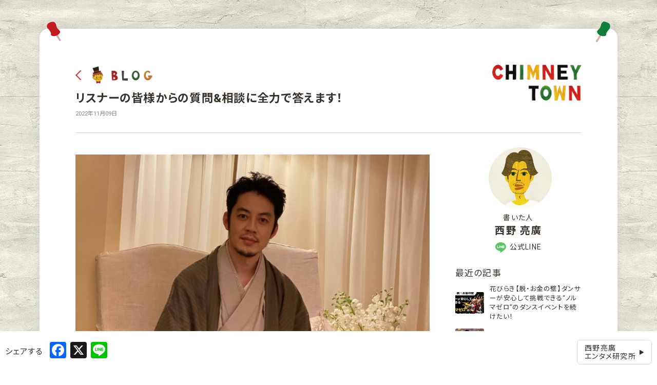

--- FILE ---
content_type: text/html; charset=UTF-8
request_url: https://chimney.town/7181/
body_size: 93431
content:
<!DOCTYPE html>
<html lang="ja">

<head>
    <!-- meta/favicon-->
    <meta charset="UTF-8">
    <meta name="viewport" content="width=device-width, initial-scale=1.0">
    <meta http-equiv="X-UA-Compatible" content="ie=edge">
    <link rel="shortcut icon" href="https://chimney.town/wp-content/themes/chimneytown_cms20250604/img/favicon.ico" />

    <!-- フォント-->
    <link href="https://fonts.googleapis.com/css2?family=Roboto:wght@300;400;500;700&display=swap" rel="stylesheet">
    <link href="https://fonts.googleapis.com/css2?family=Noto+Sans+JP:wght@300;400;500;700&display=swap" rel="stylesheet">
    <link rel="preconnect" href="https://fonts.gstatic.com">
    <link href="https://fonts.googleapis.com/css2?family=Farro:wght@500&display=swap" rel="stylesheet">
    <link href="https://fonts.googleapis.com/css2?family=Zen+Maru+Gothic:wght@400;500;700&display=swap" rel="stylesheet">
    <link href="https://fonts.googleapis.com/css2?family=Belanosima&display=swap" rel="stylesheet">

    <!-- 基本CSS -->
    <link rel="stylesheet" href="https://chimney.town/wp-content/themes/chimneytown_cms20250604/css/normalize.css">
    <link rel="stylesheet" href="https://chimney.town/wp-content/themes/chimneytown_cms20250604/css/common.css?20260122-1400">
    
    <!-- カスマイズCSS-->
    <link rel="stylesheet" href="https://chimney.town/wp-content/themes/chimneytown_cms20250604/css/slick.css" />
    <link rel="stylesheet" href="https://chimney.town/wp-content/themes/chimneytown_cms20250604/css/slick-theme.css" />

    <!-- RSSフィード-->
    <link rel="alternate" type="application/rss+xml" title="CHIMNEY TOWN フィード" href="https://chimney.town/feed/" />

    <!-- Global site tag (gtag.js) - Google Analytics -->
    <!-- <script async src="https://www.googletagmanager.com/gtag/js?id=G-V9VH3VQSJ0"></script>
    <script>
        window.dataLayer = window.dataLayer || [];

        function gtag() {
            dataLayer.push(arguments);
        }
        gtag('js', new Date());

        gtag('config', 'G-V9VH3VQSJ0');
        gtag('config', 'UA-199324105-1');
    </script> -->

    <!-- Google Tag Manager -->
    <script>
        (function(w, d, s, l, i) {
            w[l] = w[l] || [];
            w[l].push({
                'gtm.start': new Date().getTime(),
                event: 'gtm.js'
            });
            var f = d.getElementsByTagName(s)[0],
                j = d.createElement(s),
                dl = l != 'dataLayer' ? '&l=' + l : '';
            j.async = true;
            j.src =
                'https://www.googletagmanager.com/gtm.js?id=' + i + dl;
            f.parentNode.insertBefore(j, f);
        })(window, document, 'script', 'dataLayer', 'GTM-K6QTPL2W');
    </script>
    <!-- End Google Tag Manager -->

    
		<!-- All in One SEO 4.2.1.1 -->
		<title>リスナーの皆様からの質問&amp;相談に全力で答えます！ - | 西野亮廣の公式ブログ</title>
		<meta name="description" content="（※今日の記事を音声で楽しみたい方はコチラ↓）https://voicy.jp/channel/941/416" />
		<meta name="robots" content="max-image-preview:large" />
		<link rel="canonical" href="https://chimney.town/7181/" />
		<meta property="og:locale" content="ja_JP" />
		<meta property="og:site_name" content="CHIMNEY TOWN - 西野亮廣の公式ブログ。西野亮廣の独り言や、進行中のプロジェクト、CHIMNEY TOWNの商品などをご紹介します。" />
		<meta property="og:type" content="article" />
		<meta property="og:title" content="リスナーの皆様からの質問&amp;相談に全力で答えます！ - | 西野亮廣の公式ブログ" />
		<meta property="og:description" content="（※今日の記事を音声で楽しみたい方はコチラ↓）https://voicy.jp/channel/941/416" />
		<meta property="og:url" content="https://chimney.town/7181/" />
		<meta property="og:image" content="https://chimney.town/wp-content/uploads/2022/11/CT_v_22110901.png" />
		<meta property="og:image:secure_url" content="https://chimney.town/wp-content/uploads/2022/11/CT_v_22110901.png" />
		<meta property="og:image:width" content="1132" />
		<meta property="og:image:height" content="1050" />
		<meta property="article:published_time" content="2022-11-09T01:41:18+00:00" />
		<meta property="article:modified_time" content="2022-11-09T01:41:25+00:00" />
		<meta name="twitter:card" content="summary" />
		<meta name="twitter:title" content="リスナーの皆様からの質問&amp;相談に全力で答えます！ - | 西野亮廣の公式ブログ" />
		<meta name="twitter:description" content="（※今日の記事を音声で楽しみたい方はコチラ↓）https://voicy.jp/channel/941/416" />
		<meta name="twitter:image" content="https://chimney.town/wp-content/uploads/2022/11/CT_v_22110901.png" />
		<script type="application/ld+json" class="aioseo-schema">
			{"@context":"https:\/\/schema.org","@graph":[{"@type":"WebSite","@id":"https:\/\/chimney.town\/#website","url":"https:\/\/chimney.town\/","name":"CHIMNEY TOWN","description":"\u897f\u91ce\u4eae\u5ee3\u306e\u516c\u5f0f\u30d6\u30ed\u30b0\u3002\u897f\u91ce\u4eae\u5ee3\u306e\u72ec\u308a\u8a00\u3084\u3001\u9032\u884c\u4e2d\u306e\u30d7\u30ed\u30b8\u30a7\u30af\u30c8\u3001CHIMNEY TOWN\u306e\u5546\u54c1\u306a\u3069\u3092\u3054\u7d39\u4ecb\u3057\u307e\u3059\u3002","inLanguage":"ja","publisher":{"@id":"https:\/\/chimney.town\/#organization"}},{"@type":"Organization","@id":"https:\/\/chimney.town\/#organization","name":"CHIMNEY TOWN","url":"https:\/\/chimney.town\/","logo":{"@type":"ImageObject","@id":"https:\/\/chimney.town\/#organizationLogo","url":"https:\/\/chimney.town\/wp-content\/uploads\/2021\/07\/logo-chimneytown-sidemenu.png","width":320,"height":191},"image":{"@id":"https:\/\/chimney.town\/#organizationLogo"}},{"@type":"BreadcrumbList","@id":"https:\/\/chimney.town\/7181\/#breadcrumblist","itemListElement":[{"@type":"ListItem","@id":"https:\/\/chimney.town\/#listItem","position":1,"item":{"@type":"WebPage","@id":"https:\/\/chimney.town\/","name":"\u30db\u30fc\u30e0","description":"\u897f\u91ce\u4eae\u5ee3\u306e\u516c\u5f0f\u30d6\u30ed\u30b0\u3002\u897f\u91ce\u4eae\u5ee3\u306e\u72ec\u308a\u8a00\u3084\u3001\u9032\u884c\u4e2d\u306e\u30d7\u30ed\u30b8\u30a7\u30af\u30c8\u3001CHIMNEY TOWN\u306e\u5546\u54c1\u306a\u3069\u3092\u3054\u7d39\u4ecb\u3057\u307e\u3059\u3002","url":"https:\/\/chimney.town\/"}}]},{"@type":"Person","@id":"https:\/\/chimney.town\/author\/nishino\/#author","url":"https:\/\/chimney.town\/author\/nishino\/","name":"nishino","image":{"@type":"ImageObject","@id":"https:\/\/chimney.town\/7181\/#authorImage","url":"https:\/\/secure.gravatar.com\/avatar\/a407c233c54bb79f0a25689f3ac3c1b6?s=96&d=mm&r=g","width":96,"height":96,"caption":"nishino"}},{"@type":"WebPage","@id":"https:\/\/chimney.town\/7181\/#webpage","url":"https:\/\/chimney.town\/7181\/","name":"\u30ea\u30b9\u30ca\u30fc\u306e\u7686\u69d8\u304b\u3089\u306e\u8cea\u554f&\u76f8\u8ac7\u306b\u5168\u529b\u3067\u7b54\u3048\u307e\u3059\uff01 - | \u897f\u91ce\u4eae\u5ee3\u306e\u516c\u5f0f\u30d6\u30ed\u30b0","description":"\uff08\u203b\u4eca\u65e5\u306e\u8a18\u4e8b\u3092\u97f3\u58f0\u3067\u697d\u3057\u307f\u305f\u3044\u65b9\u306f\u30b3\u30c1\u30e9\u2193\uff09https:\/\/voicy.jp\/channel\/941\/416","inLanguage":"ja","isPartOf":{"@id":"https:\/\/chimney.town\/#website"},"breadcrumb":{"@id":"https:\/\/chimney.town\/7181\/#breadcrumblist"},"author":"https:\/\/chimney.town\/author\/nishino\/#author","creator":"https:\/\/chimney.town\/author\/nishino\/#author","image":{"@type":"ImageObject","@id":"https:\/\/chimney.town\/#mainImage","url":"https:\/\/chimney.town\/wp-content\/uploads\/2022\/11\/CT_v_22110901.png","width":1132,"height":1050},"primaryImageOfPage":{"@id":"https:\/\/chimney.town\/7181\/#mainImage"},"datePublished":"2022-11-09T01:41:18+09:00","dateModified":"2022-11-09T01:41:25+09:00"},{"@type":"BlogPosting","@id":"https:\/\/chimney.town\/7181\/#blogposting","name":"\u30ea\u30b9\u30ca\u30fc\u306e\u7686\u69d8\u304b\u3089\u306e\u8cea\u554f&\u76f8\u8ac7\u306b\u5168\u529b\u3067\u7b54\u3048\u307e\u3059\uff01 - | \u897f\u91ce\u4eae\u5ee3\u306e\u516c\u5f0f\u30d6\u30ed\u30b0","description":"\uff08\u203b\u4eca\u65e5\u306e\u8a18\u4e8b\u3092\u97f3\u58f0\u3067\u697d\u3057\u307f\u305f\u3044\u65b9\u306f\u30b3\u30c1\u30e9\u2193\uff09https:\/\/voicy.jp\/channel\/941\/416","inLanguage":"ja","headline":"\u30ea\u30b9\u30ca\u30fc\u306e\u7686\u69d8\u304b\u3089\u306e\u8cea\u554f&\u76f8\u8ac7\u306b\u5168\u529b\u3067\u7b54\u3048\u307e\u3059\uff01","author":{"@id":"https:\/\/chimney.town\/author\/nishino\/#author"},"publisher":{"@id":"https:\/\/chimney.town\/#organization"},"datePublished":"2022-11-09T01:41:18+09:00","dateModified":"2022-11-09T01:41:25+09:00","articleSection":"Uncategorized, \u897f\u91ce \u4eae\u5ee3","mainEntityOfPage":{"@id":"https:\/\/chimney.town\/7181\/#webpage"},"isPartOf":{"@id":"https:\/\/chimney.town\/7181\/#webpage"},"image":{"@type":"ImageObject","@id":"https:\/\/chimney.town\/#articleImage","url":"https:\/\/chimney.town\/wp-content\/uploads\/2022\/11\/CT_v_22110901.png","width":1132,"height":1050}}]}
		</script>
		<!-- All in One SEO -->

<link rel='dns-prefetch' href='//static.addtoany.com' />
<link rel='dns-prefetch' href='//s.w.org' />
<link rel='dns-prefetch' href='//c0.wp.com' />
<link rel="alternate" type="application/rss+xml" title="CHIMNEY TOWN &raquo; リスナーの皆様からの質問&#038;相談に全力で答えます！ のコメントのフィード" href="https://chimney.town/7181/feed/" />
<script type="text/javascript">
window._wpemojiSettings = {"baseUrl":"https:\/\/s.w.org\/images\/core\/emoji\/13.1.0\/72x72\/","ext":".png","svgUrl":"https:\/\/s.w.org\/images\/core\/emoji\/13.1.0\/svg\/","svgExt":".svg","source":{"concatemoji":"https:\/\/chimney.town\/wp-includes\/js\/wp-emoji-release.min.js?ver=5.9.12"}};
/*! This file is auto-generated */
!function(e,a,t){var n,r,o,i=a.createElement("canvas"),p=i.getContext&&i.getContext("2d");function s(e,t){var a=String.fromCharCode;p.clearRect(0,0,i.width,i.height),p.fillText(a.apply(this,e),0,0);e=i.toDataURL();return p.clearRect(0,0,i.width,i.height),p.fillText(a.apply(this,t),0,0),e===i.toDataURL()}function c(e){var t=a.createElement("script");t.src=e,t.defer=t.type="text/javascript",a.getElementsByTagName("head")[0].appendChild(t)}for(o=Array("flag","emoji"),t.supports={everything:!0,everythingExceptFlag:!0},r=0;r<o.length;r++)t.supports[o[r]]=function(e){if(!p||!p.fillText)return!1;switch(p.textBaseline="top",p.font="600 32px Arial",e){case"flag":return s([127987,65039,8205,9895,65039],[127987,65039,8203,9895,65039])?!1:!s([55356,56826,55356,56819],[55356,56826,8203,55356,56819])&&!s([55356,57332,56128,56423,56128,56418,56128,56421,56128,56430,56128,56423,56128,56447],[55356,57332,8203,56128,56423,8203,56128,56418,8203,56128,56421,8203,56128,56430,8203,56128,56423,8203,56128,56447]);case"emoji":return!s([10084,65039,8205,55357,56613],[10084,65039,8203,55357,56613])}return!1}(o[r]),t.supports.everything=t.supports.everything&&t.supports[o[r]],"flag"!==o[r]&&(t.supports.everythingExceptFlag=t.supports.everythingExceptFlag&&t.supports[o[r]]);t.supports.everythingExceptFlag=t.supports.everythingExceptFlag&&!t.supports.flag,t.DOMReady=!1,t.readyCallback=function(){t.DOMReady=!0},t.supports.everything||(n=function(){t.readyCallback()},a.addEventListener?(a.addEventListener("DOMContentLoaded",n,!1),e.addEventListener("load",n,!1)):(e.attachEvent("onload",n),a.attachEvent("onreadystatechange",function(){"complete"===a.readyState&&t.readyCallback()})),(n=t.source||{}).concatemoji?c(n.concatemoji):n.wpemoji&&n.twemoji&&(c(n.twemoji),c(n.wpemoji)))}(window,document,window._wpemojiSettings);
</script>
<style type="text/css">
img.wp-smiley,
img.emoji {
	display: inline !important;
	border: none !important;
	box-shadow: none !important;
	height: 1em !important;
	width: 1em !important;
	margin: 0 0.07em !important;
	vertical-align: -0.1em !important;
	background: none !important;
	padding: 0 !important;
}
</style>
	<link rel='stylesheet' id='wp-block-library-css'  href='https://c0.wp.com/c/5.9.12/wp-includes/css/dist/block-library/style.min.css' type='text/css' media='all' />
<style id='wp-block-library-inline-css' type='text/css'>
.has-text-align-justify{text-align:justify;}
</style>
<link rel='stylesheet' id='mediaelement-css'  href='https://c0.wp.com/c/5.9.12/wp-includes/js/mediaelement/mediaelementplayer-legacy.min.css' type='text/css' media='all' />
<link rel='stylesheet' id='wp-mediaelement-css'  href='https://c0.wp.com/c/5.9.12/wp-includes/js/mediaelement/wp-mediaelement.min.css' type='text/css' media='all' />
<link rel='stylesheet' id='liquid-block-speech-css'  href='https://chimney.town/wp-content/plugins/liquid-speech-balloon/css/block.css?ver=5.9.12' type='text/css' media='all' />
<style id='global-styles-inline-css' type='text/css'>
body{--wp--preset--color--black: #000000;--wp--preset--color--cyan-bluish-gray: #abb8c3;--wp--preset--color--white: #ffffff;--wp--preset--color--pale-pink: #f78da7;--wp--preset--color--vivid-red: #cf2e2e;--wp--preset--color--luminous-vivid-orange: #ff6900;--wp--preset--color--luminous-vivid-amber: #fcb900;--wp--preset--color--light-green-cyan: #7bdcb5;--wp--preset--color--vivid-green-cyan: #00d084;--wp--preset--color--pale-cyan-blue: #8ed1fc;--wp--preset--color--vivid-cyan-blue: #0693e3;--wp--preset--color--vivid-purple: #9b51e0;--wp--preset--gradient--vivid-cyan-blue-to-vivid-purple: linear-gradient(135deg,rgba(6,147,227,1) 0%,rgb(155,81,224) 100%);--wp--preset--gradient--light-green-cyan-to-vivid-green-cyan: linear-gradient(135deg,rgb(122,220,180) 0%,rgb(0,208,130) 100%);--wp--preset--gradient--luminous-vivid-amber-to-luminous-vivid-orange: linear-gradient(135deg,rgba(252,185,0,1) 0%,rgba(255,105,0,1) 100%);--wp--preset--gradient--luminous-vivid-orange-to-vivid-red: linear-gradient(135deg,rgba(255,105,0,1) 0%,rgb(207,46,46) 100%);--wp--preset--gradient--very-light-gray-to-cyan-bluish-gray: linear-gradient(135deg,rgb(238,238,238) 0%,rgb(169,184,195) 100%);--wp--preset--gradient--cool-to-warm-spectrum: linear-gradient(135deg,rgb(74,234,220) 0%,rgb(151,120,209) 20%,rgb(207,42,186) 40%,rgb(238,44,130) 60%,rgb(251,105,98) 80%,rgb(254,248,76) 100%);--wp--preset--gradient--blush-light-purple: linear-gradient(135deg,rgb(255,206,236) 0%,rgb(152,150,240) 100%);--wp--preset--gradient--blush-bordeaux: linear-gradient(135deg,rgb(254,205,165) 0%,rgb(254,45,45) 50%,rgb(107,0,62) 100%);--wp--preset--gradient--luminous-dusk: linear-gradient(135deg,rgb(255,203,112) 0%,rgb(199,81,192) 50%,rgb(65,88,208) 100%);--wp--preset--gradient--pale-ocean: linear-gradient(135deg,rgb(255,245,203) 0%,rgb(182,227,212) 50%,rgb(51,167,181) 100%);--wp--preset--gradient--electric-grass: linear-gradient(135deg,rgb(202,248,128) 0%,rgb(113,206,126) 100%);--wp--preset--gradient--midnight: linear-gradient(135deg,rgb(2,3,129) 0%,rgb(40,116,252) 100%);--wp--preset--duotone--dark-grayscale: url('#wp-duotone-dark-grayscale');--wp--preset--duotone--grayscale: url('#wp-duotone-grayscale');--wp--preset--duotone--purple-yellow: url('#wp-duotone-purple-yellow');--wp--preset--duotone--blue-red: url('#wp-duotone-blue-red');--wp--preset--duotone--midnight: url('#wp-duotone-midnight');--wp--preset--duotone--magenta-yellow: url('#wp-duotone-magenta-yellow');--wp--preset--duotone--purple-green: url('#wp-duotone-purple-green');--wp--preset--duotone--blue-orange: url('#wp-duotone-blue-orange');--wp--preset--font-size--small: 13px;--wp--preset--font-size--medium: 20px;--wp--preset--font-size--large: 36px;--wp--preset--font-size--x-large: 42px;}.has-black-color{color: var(--wp--preset--color--black) !important;}.has-cyan-bluish-gray-color{color: var(--wp--preset--color--cyan-bluish-gray) !important;}.has-white-color{color: var(--wp--preset--color--white) !important;}.has-pale-pink-color{color: var(--wp--preset--color--pale-pink) !important;}.has-vivid-red-color{color: var(--wp--preset--color--vivid-red) !important;}.has-luminous-vivid-orange-color{color: var(--wp--preset--color--luminous-vivid-orange) !important;}.has-luminous-vivid-amber-color{color: var(--wp--preset--color--luminous-vivid-amber) !important;}.has-light-green-cyan-color{color: var(--wp--preset--color--light-green-cyan) !important;}.has-vivid-green-cyan-color{color: var(--wp--preset--color--vivid-green-cyan) !important;}.has-pale-cyan-blue-color{color: var(--wp--preset--color--pale-cyan-blue) !important;}.has-vivid-cyan-blue-color{color: var(--wp--preset--color--vivid-cyan-blue) !important;}.has-vivid-purple-color{color: var(--wp--preset--color--vivid-purple) !important;}.has-black-background-color{background-color: var(--wp--preset--color--black) !important;}.has-cyan-bluish-gray-background-color{background-color: var(--wp--preset--color--cyan-bluish-gray) !important;}.has-white-background-color{background-color: var(--wp--preset--color--white) !important;}.has-pale-pink-background-color{background-color: var(--wp--preset--color--pale-pink) !important;}.has-vivid-red-background-color{background-color: var(--wp--preset--color--vivid-red) !important;}.has-luminous-vivid-orange-background-color{background-color: var(--wp--preset--color--luminous-vivid-orange) !important;}.has-luminous-vivid-amber-background-color{background-color: var(--wp--preset--color--luminous-vivid-amber) !important;}.has-light-green-cyan-background-color{background-color: var(--wp--preset--color--light-green-cyan) !important;}.has-vivid-green-cyan-background-color{background-color: var(--wp--preset--color--vivid-green-cyan) !important;}.has-pale-cyan-blue-background-color{background-color: var(--wp--preset--color--pale-cyan-blue) !important;}.has-vivid-cyan-blue-background-color{background-color: var(--wp--preset--color--vivid-cyan-blue) !important;}.has-vivid-purple-background-color{background-color: var(--wp--preset--color--vivid-purple) !important;}.has-black-border-color{border-color: var(--wp--preset--color--black) !important;}.has-cyan-bluish-gray-border-color{border-color: var(--wp--preset--color--cyan-bluish-gray) !important;}.has-white-border-color{border-color: var(--wp--preset--color--white) !important;}.has-pale-pink-border-color{border-color: var(--wp--preset--color--pale-pink) !important;}.has-vivid-red-border-color{border-color: var(--wp--preset--color--vivid-red) !important;}.has-luminous-vivid-orange-border-color{border-color: var(--wp--preset--color--luminous-vivid-orange) !important;}.has-luminous-vivid-amber-border-color{border-color: var(--wp--preset--color--luminous-vivid-amber) !important;}.has-light-green-cyan-border-color{border-color: var(--wp--preset--color--light-green-cyan) !important;}.has-vivid-green-cyan-border-color{border-color: var(--wp--preset--color--vivid-green-cyan) !important;}.has-pale-cyan-blue-border-color{border-color: var(--wp--preset--color--pale-cyan-blue) !important;}.has-vivid-cyan-blue-border-color{border-color: var(--wp--preset--color--vivid-cyan-blue) !important;}.has-vivid-purple-border-color{border-color: var(--wp--preset--color--vivid-purple) !important;}.has-vivid-cyan-blue-to-vivid-purple-gradient-background{background: var(--wp--preset--gradient--vivid-cyan-blue-to-vivid-purple) !important;}.has-light-green-cyan-to-vivid-green-cyan-gradient-background{background: var(--wp--preset--gradient--light-green-cyan-to-vivid-green-cyan) !important;}.has-luminous-vivid-amber-to-luminous-vivid-orange-gradient-background{background: var(--wp--preset--gradient--luminous-vivid-amber-to-luminous-vivid-orange) !important;}.has-luminous-vivid-orange-to-vivid-red-gradient-background{background: var(--wp--preset--gradient--luminous-vivid-orange-to-vivid-red) !important;}.has-very-light-gray-to-cyan-bluish-gray-gradient-background{background: var(--wp--preset--gradient--very-light-gray-to-cyan-bluish-gray) !important;}.has-cool-to-warm-spectrum-gradient-background{background: var(--wp--preset--gradient--cool-to-warm-spectrum) !important;}.has-blush-light-purple-gradient-background{background: var(--wp--preset--gradient--blush-light-purple) !important;}.has-blush-bordeaux-gradient-background{background: var(--wp--preset--gradient--blush-bordeaux) !important;}.has-luminous-dusk-gradient-background{background: var(--wp--preset--gradient--luminous-dusk) !important;}.has-pale-ocean-gradient-background{background: var(--wp--preset--gradient--pale-ocean) !important;}.has-electric-grass-gradient-background{background: var(--wp--preset--gradient--electric-grass) !important;}.has-midnight-gradient-background{background: var(--wp--preset--gradient--midnight) !important;}.has-small-font-size{font-size: var(--wp--preset--font-size--small) !important;}.has-medium-font-size{font-size: var(--wp--preset--font-size--medium) !important;}.has-large-font-size{font-size: var(--wp--preset--font-size--large) !important;}.has-x-large-font-size{font-size: var(--wp--preset--font-size--x-large) !important;}
</style>
<link rel='stylesheet' id='perfecty-push-css'  href='https://chimney.town/wp-content/plugins/perfecty-push-notifications/public/css/perfecty-push-public.css?ver=1.6.2' type='text/css' media='all' />
<link rel='stylesheet' id='wpt-twitter-feed-css'  href='https://chimney.town/wp-content/plugins/wp-to-twitter/css/twitter-feed.css?ver=5.9.12' type='text/css' media='all' />
<link rel='stylesheet' id='wp-pagenavi-css'  href='https://chimney.town/wp-content/plugins/wp-pagenavi/pagenavi-css.css?ver=2.70' type='text/css' media='all' />
<link rel='stylesheet' id='addtoany-css'  href='https://chimney.town/wp-content/plugins/add-to-any/addtoany.min.css?ver=1.16' type='text/css' media='all' />
<link rel='stylesheet' id='social-logos-css'  href='https://c0.wp.com/p/jetpack/11.0.1/_inc/social-logos/social-logos.min.css' type='text/css' media='all' />
<link rel='stylesheet' id='jetpack_css-css'  href='https://c0.wp.com/p/jetpack/11.0.1/css/jetpack.css' type='text/css' media='all' />
<script type='text/javascript' id='addtoany-core-js-before'>
window.a2a_config=window.a2a_config||{};a2a_config.callbacks=[];a2a_config.overlays=[];a2a_config.templates={};a2a_localize = {
	Share: "共有",
	Save: "ブックマーク",
	Subscribe: "購読",
	Email: "メール",
	Bookmark: "ブックマーク",
	ShowAll: "すべて表示する",
	ShowLess: "小さく表示する",
	FindServices: "サービスを探す",
	FindAnyServiceToAddTo: "追加するサービスを今すぐ探す",
	PoweredBy: "Powered by",
	ShareViaEmail: "メールでシェアする",
	SubscribeViaEmail: "メールで購読する",
	BookmarkInYourBrowser: "ブラウザにブックマーク",
	BookmarkInstructions: "このページをブックマークするには、 Ctrl+D または \u2318+D を押下。",
	AddToYourFavorites: "お気に入りに追加",
	SendFromWebOrProgram: "任意のメールアドレスまたはメールプログラムから送信",
	EmailProgram: "メールプログラム",
	More: "詳細&#8230;",
	ThanksForSharing: "共有ありがとうございます !",
	ThanksForFollowing: "フォローありがとうございます !"
};

a2a_config.templates.twitter = "${title} - 西野亮廣の公式ブログ #西野亮廣 #CHIMNEYTOWN ${link}";
</script>
<script type='text/javascript' async src='https://static.addtoany.com/menu/page.js' id='addtoany-core-js'></script>
<script type='text/javascript' src='https://c0.wp.com/c/5.9.12/wp-includes/js/jquery/jquery.min.js' id='jquery-core-js'></script>
<script type='text/javascript' src='https://c0.wp.com/c/5.9.12/wp-includes/js/jquery/jquery-migrate.min.js' id='jquery-migrate-js'></script>
<script type='text/javascript' async src='https://chimney.town/wp-content/plugins/add-to-any/addtoany.min.js?ver=1.1' id='addtoany-jquery-js'></script>
<link rel="https://api.w.org/" href="https://chimney.town/wp-json/" /><link rel="alternate" type="application/json" href="https://chimney.town/wp-json/wp/v2/posts/7181" /><link rel="EditURI" type="application/rsd+xml" title="RSD" href="https://chimney.town/xmlrpc.php?rsd" />
<link rel="wlwmanifest" type="application/wlwmanifest+xml" href="https://chimney.town/wp-includes/wlwmanifest.xml" /> 
<meta name="generator" content="WordPress 5.9.12" />
<link rel='shortlink' href='https://chimney.town/?p=7181' />
<link rel="alternate" type="application/json+oembed" href="https://chimney.town/wp-json/oembed/1.0/embed?url=https%3A%2F%2Fchimney.town%2F7181%2F" />
<link rel="alternate" type="text/xml+oembed" href="https://chimney.town/wp-json/oembed/1.0/embed?url=https%3A%2F%2Fchimney.town%2F7181%2F&#038;format=xml" />
<!-- Favicon Rotator -->
<link rel="apple-touch-icon-precomposed" href="https://chimney.town/wp-content/uploads/2021/07/logo.png" />
<!-- End Favicon Rotator -->
<style type="text/css">.liquid-speech-balloon-00 .liquid-speech-balloon-avatar { background-image: url("https://chimney.town/wp-content/uploads/2021/08/icon_1.png"); } .liquid-speech-balloon-01 .liquid-speech-balloon-avatar { background-image: url("https://chimney.town/wp-content/uploads/2021/08/icon_2.png"); } .liquid-speech-balloon-00 .liquid-speech-balloon-avatar::after { content: "avator_1"; } .liquid-speech-balloon-01 .liquid-speech-balloon-avatar::after { content: "avator_2"; } </style>
<script>
	window.PerfectyPushOptions = {
		path: "https://chimney.town/wp-content/plugins/perfecty-push-notifications/public/js",
		dialogTitle: "このサイトからの通知を許可しますか？",
		dialogSubmit: "通知する",
		dialogCancel: "今はしない",
		settingsTitle: "通知",
		settingsOptIn: "通知を受け取る",
		settingsUpdateError: "通知の設定に失敗しました",
		serverUrl: "https://chimney.town/wp-json/perfecty-push",
		vapidPublicKey: "BOcbaBdXxD9aWXjzX-nOtMuSLGYCRn0odzbD0-7K4LoLg_XBeUSZUmAx6LE07TS1RCW5vKHLCntjGcV9Le8A8m8",
		token: "867c1402b8",
		tokenHeader: "X-WP-Nonce",
		enabled: true,
		unregisterConflicts: false,
		serviceWorkerScope: "/perfecty/push",
		loggerLevel: "error",
		loggerVerbose: false,
		hideBellAfterSubscribe: true,
		askPermissionsDirectly: false,
		unregisterConflictsExpression: "(OneSignalSDKWorker|wonderpush-worker-loader|webpushr-sw|subscribers-com\/firebase-messaging-sw|gravitec-net-web-push-notifications|push_notification_sw)",
		promptIconUrl: "",
		visitsToDisplayPrompt: 0	}
</script>
<style>img#wpstats{display:none}</style>
	</head>

<!--シングル投稿と、ブログ固定ページを除く-->

<body id="top">
    <main>
        <div class="wrapper">
            <div class="content-full">
                <!--セクション ｜ えんとつ町新聞_-->
                <section>
                    <div class="page-newsdetail sectionOuter">
                        <!--コンテンツ部分-->
                        <div class="pageNewsdetail-inner sectionInner">
                            <div class="newsdetail-paper">
                                <!--ピン-->
                                <img class="newsdetail-pin-l pcArea" src="https://chimney.town/wp-content/themes/chimneytown_cms20250604/img/icon-pin-left.png">
                                <img class="newsdetail-pin-r pcArea" src="https://chimney.town/wp-content/themes/chimneytown_cms20250604/img/icon-pin-right.png">

                                <div class="pageNewsdetail-titles">
                                    <div class="pageNewsdetail-titles-l">
                                        <a href="/blog-nishino"><img class="pageNewsdetail-back" src="https://chimney.town/wp-content/themes/chimneytown_cms20250604/img/btn-backnewspaper.png?20260122-1400"></a>
                                        <p class="pageNewsdetail-title">リスナーの皆様からの質問&#038;相談に全力で答えます！</p>
                                        <p class="pageNewsdetail-time">2022年11月09日</p>
                                        <p class="pageNewsdetail-sp-writer">書いた人：<b>西野 亮廣 </b><a href="https://lstep.app/sRgM45e" target="_blank" class="newssidemenu-link newssidemenu-link-nishino"><img src=" https://chimney.town/wp-content/themes/chimneytown_cms20250604/img/icon_line.svg">公式LINE</a></p>
                                        <!--シェアボタン-->

                                    </div>
                                    <div class="pageNewsdetail-titles-r">
                                        <a href="https://chimney.town/"><img src="https://chimney.town/wp-content/themes/chimneytown_cms20250604/img/logo-chimneytown.png"></a>
                                    </div>
                                </div>
                                <!--end .pageNewsdetail-titles -->

                                <div class="pageNewsdetail-contents">
                                    <div class="pageNewsdetail-content">
                                        <!--CMS 記事出力-->
                                        <div class="pageNewsdetail-content-article">
                                            
<figure class="wp-block-image size-large"><img data-attachment-id="7182" data-permalink="https://chimney.town/7181/ct_v_22110901/" data-orig-file="https://chimney.town/wp-content/uploads/2022/11/CT_v_22110901.png" data-orig-size="1132,1050" data-comments-opened="1" data-image-meta="{&quot;aperture&quot;:&quot;0&quot;,&quot;credit&quot;:&quot;&quot;,&quot;camera&quot;:&quot;&quot;,&quot;caption&quot;:&quot;&quot;,&quot;created_timestamp&quot;:&quot;0&quot;,&quot;copyright&quot;:&quot;&quot;,&quot;focal_length&quot;:&quot;0&quot;,&quot;iso&quot;:&quot;0&quot;,&quot;shutter_speed&quot;:&quot;0&quot;,&quot;title&quot;:&quot;&quot;,&quot;orientation&quot;:&quot;0&quot;}" data-image-title="CT_v_22110901" data-image-description="" data-image-caption="" data-medium-file="https://chimney.town/wp-content/uploads/2022/11/CT_v_22110901-300x278.png" data-large-file="https://chimney.town/wp-content/uploads/2022/11/CT_v_22110901-1024x950.png" loading="lazy" width="1024" height="950" src="https://chimney.town/wp-content/uploads/2022/11/CT_v_22110901-1024x950.png" alt="" class="wp-image-7182" srcset="https://chimney.town/wp-content/uploads/2022/11/CT_v_22110901-1024x950.png 1024w, https://chimney.town/wp-content/uploads/2022/11/CT_v_22110901-300x278.png 300w, https://chimney.town/wp-content/uploads/2022/11/CT_v_22110901-768x712.png 768w, https://chimney.town/wp-content/uploads/2022/11/CT_v_22110901.png 1132w" sizes="(max-width: 1024px) 100vw, 1024px" /></figure>



<p>（※今日の記事を音声で楽しみたい方はコチラ↓）<br><a href="https://voicy.jp/channel/941/416965" target="_blank" rel="noreferrer noopener">https://voicy.jp/channel/941/416965</a></p>



    <a class="ogp-form" href="https://voicy.jp/channel/941/416965">
        <div class="ogp-text">
            <p class="ogp-title">『令和の虎』の知識マウントについて | 西野亮廣(キングコング)「西野さんの朝礼」/ Voicy - 音声プラットフォーム</p>
            <p class="ogp-url">https://voicy.jp/channel/941/416965</p>
        </div>
                    <div class="ogp-img">
                <img class="object-fit-img" src="https://ogp-image.voicy.jp/ogp-image/story/0/941/416965" />
            </div>
            </a>





<p>　<br>　</p>



<h3 class="has-luminous-vivid-orange-color has-text-color" style="font-size:24px">『令和の虎』の知識マウントについて、西野さんの見解は？<br>　</h3>



<p>【Q】<br>　<br>『令和の虎』で、虎である「あお社長」が志願者に質問攻めをした結果、番組主催の「岩井社長」から「空気が悪くなるから、知識マウントをとるな」と延々とブチギレられていました。<br>　<br>この件に関して、西野さんの見解を聞かせてください。<br>　<br>【A】<br>　<br>観てないので、あまり勝手なことは言えないのですが、僕からは「ハッキリさせた方がいいのかなぁ」と思ったのは3つです。<br>　<br>一つ目は『番組の目的』について。<br>　<br>『志願者の事業を本気で成功に導く（あるいは見込みがない志願者はキチンと落とす）番組』を作りたいのか、それとも『お金をチラつかせただけの馴れ合いのバラエティー番組』を作りたいのか？<br>　<br>前者なら、あお社長に軍配が上がるし、後者なら岩井社長に軍配があがる。<br>　<br>二つ目は『誰がお金を出すのか？』という点。<br>　<br>出資であれ、融資であれ、あお社長がお金を出すのであれば、当然、納得がいくまで質問する権利はあると思います。<br>　<br>一方で、岩井社長のキャラクターは『マネーの虎』から存じ上げているのですが、すごく熱くて、人情家で、ときどき感情が先走るところがあって、個人的にはそれが凄く素敵だと思っているのですが、「延々とブチギレていた」ということは話が平行線だったわけで、たぶん、いくつか言葉が足りなかったんじゃないかなぁと思います。<br>　<br>　<br>たとえば、お味噌汁って味見するじゃないですか？<br>　<br>味見する時に、鍋一杯を飲まないですよね？<br>　<br>せいぜい、スプーン一杯だけ。<br>　<br>スプーン一杯で、鍋の中にある味噌汁の味が分かるじゃないですか？<br>　<br>　<br>みたいな感じで、おそらく、あお社長の最初の質問に志願者の方が上手く答えられなかったと思うんですね。<br>　<br>この時、あお社長が考えなきゃいけないのは、「この質問が答えられないってことは、今回の志願者さんは、アレと、アレと、アレと、そんでもって、あのことも、よく分かってらっしゃらないだろうな」という先回りと、気遣いで、「もちろん、あお社長には全部聞く権利はあるけれど、全部聞く必要はないよね」「それって、味噌汁の味見で鍋一杯分を飲みほそうとしてるよね？」…ということを岩井社長が理路整然と説明すれば、２０秒ぐらいで終わった話なのかなぁと思いますが、終わらないから、番組として面白い。<br>　<br>これが二つ目。<br>　<br>三つ目は、「岩井社長が、あお社長にブリギレていた」という少なすぎる情報で、これだけの、「それっぽい答え」を返した西野を高く評価してください…ということ。<br>　<br>　</p>



<h3 class="has-luminous-vivid-orange-color has-text-color" style="font-size:24px">令和の虎、志願者として話があれば出る？出ない？<br>　</h3>



<p>【Q】<br>　<br>令和の虎の志願者として話があれば出ますか？　出ませんか？<br>　<br>理由も併せて聞かせてください。<br>　<br>【A】<br>　<br>出ません。<br>　<br>理由は、出していただくお金の桁が３桁ぐらい足りないから。<br>　<br>　</p>



<h3 class="has-luminous-vivid-orange-color has-text-color" style="font-size:24px">最近「あ、いいな」と思ったことは？<br>　</h3>



<p>【Q】<br>　<br>西野さんが最近「あ、いいな」と思ったこと（モノ）は何ですか？<br>　<br>【A】<br>　<br>あ〜、これ、お世辞でも何でもなく、<a href="https://poupelle-musical.com/" target="_blank" rel="noreferrer noopener" title="ミュージカル『えんとつ町のプペル』">ミュージカル『えんとつ町のプペル』</a>の大阪公演の雰囲気ですね。<br>　<br>細かい話をすると、ミュージカル『えんとつ町のプペル』の大阪公演というのは、大阪にある「インプレス」という会社さんが、CHIMNEYTOWNから上演権を買っておこなうもので、僕らはクリエイティブに直接タッチしていないんですけども、ただ、東京公演で演出助手を務めてくださったMOEKOさん（メチャクチャ優秀！）が、演出監修という形で入っていたりしてるので、稽古場の様子をチョコチョコと共有してくださるのですが…この稽古場の空気がもうメチャクチャいいんですね。<br>　<br>エネルギーに満ち溢れている。<br>　<br>これは舞台に限った話じゃなくて、会社でもそうなんですけども、「チームがのっている時」って、もう目で見て分かるんです。<br>　<br>タレントさんでも、脂がのっている時期って、もうオーラが別物なんです。<br>　<br>大阪公演の稽古の様子とかは、SNSとかでも流れているので、一度チェックして見てください。<br>　<br>「ああ、これは良いモノができあがるんだろうな」というのは一発で分かる。<br>　<br>　<br>あと、頑張らなきゃいけないのは「プロデュース」の方かも。<br>　<br>オンライン配信とかもあるんですけども、そのアナウンスが弱かったりするので、そこはキチンをやった方がいいのかなぁと。<br>　<br>クリエイティブチームが生み出しているあのマグマのようなものは、一滴残らず、絶対に届けてあげなきゃダメ。<br>　<br>そこにも「凄み」が出てきたら、大変なカンパニーになると思います。<br>　<br>　<br>ちなみに、昨日、ブロードウェイのリーディング公演でプペル役を演じてくれたキャストさんから「大阪公演に行きたい！」と連絡がありました。<br>　<br>たぶん、飛行機に乗ってやってくると思います。<br>　<br>彼もインスタか何かで稽古風景を観て、そのエネルギーを感じとったのかもしれません。<br>　<br>ハードルを上げて申し訳ないですが、ミュージカル『えんとつ町のプペル』の大阪公演はメチャクチャ期待してもらってイイと思います。<br>　<br>僕も観に行きます。<br>　<br><a href="https://t.pia.jp/pia/ticketInformation.do?eventCd=2224382&amp;rlsCd=001" target="_blank" rel="noreferrer noopener">https://t.pia.jp/pia/ticketInformation.do?eventCd=2224382&amp;rlsCd=001</a></p>



<p>　<br>　</p>



<h3 class="has-luminous-vivid-orange-color has-text-color" style="font-size:24px">「苦手な人」は？<br>　</h3>



<p>【Q】<br>　<br>誰でもウエルカムな西野さんの「苦手な人」を教えてください。<br>　<br>【A】<br>　<br>周りが気を遣う自虐をする人。<br>　<br>　</p>



<h3 class="has-luminous-vivid-orange-color has-text-color" style="font-size:24px">NFTのロイヤリティー騒ぎの内容を優しく教えて！<br>　</h3>



<p>【Q】<br>　<br>Twitterで流れてきたNFTのロイヤリティー（？）騒ぎの内容がよく分かりません。<br>　<br>優しく教えてください。<br>　<br>【A】<br>　<br>たとえば、ある作品がAさんに１００円で売れたとするじゃないですか？<br>　<br>作者の元には当然、１００円が入るよね？<br>　<br>NFTというのはココからが面白くて、AさんがBさんに、その作品を１２０円で売ったとする。「転売」と呼ばれるヤツです。<br>　<br>その時、１２０円の（たとえば）１０%が作者に入るんです。<br>　<br>BさんがCさんに１５０円で売ったら、またその１５０円の１０%が作者に入る。<br>　<br>この転売時に発生している１０%（転売手数料）を「ロイヤリティー」と呼ぶんだけど、こういう仕組みになってるので、作者からすると「転売」してもらった方が嬉しいんです。<br>　<br>「転売、アカン！」というこれまでの世界観とは真逆なんですね。<br>　<br>　<br>ところが、ここに来て、作者にロイヤリティー（転売手数料）を払わなくてもいい市場がポコポコ出てきて、「買う側」からすると、ちょっと安く買えたりするもんだから、その市場が人気なんです。<br>　<br>ただ、作者からすると、その市場で自分の作品が売り買いされても、ロイヤリティー（転売手数料）が入らないもんだから、「おいおい、ちょっと待ってよ！」となっているのが今です。<br>　<br>ただ、「作者にロイヤリティーを支払おうよ」と言っている市場もあって、なんなら、そういう市場を「自分達で作っちゃおう」という動きもあって…「さぁ、どうなる？」といったところ。<br>　<br>作者にロイヤリティーが支払われない少し安い市場と、作者にロイヤリティーが支払われる少し高い市場が並ぶ世界線で、作者がやらなきゃいけないことはシンプルで「愛される作品（応援される作品）を愚直に作って、作者・作品ファンを作ることだと思います。<br>　<br>投機筋は安く買って高く売ろうとしますが、ファンは応援になるように買おうとするので。<br>　<br>難しい話じゃないです。<br>　<br>皆さんがアーティストのライブを観に行った時に、ライブタオルとかを買われると思うのですが、あれ、普通のタオルよりチョット高いじゃないですか？<br>　<br>でも、「このグッズの売り上げが推しの生活を支えている」と分かっているから、その値段に納得して買っている。<br>　<br>あんな感じです。<br>　</p>



<p>＝＝＝＝＝＝＝＝＝＝＝＝＝＝＝＝＝＝＝＝ <br>CHIMNEYTOWNのホームページを、 <br>スマホのホーム画面(待受画面)に追加する方法 <br>＝＝＝＝＝＝＝＝＝＝＝＝＝＝＝＝＝＝＝＝ <br>　<br>★iPhoneの場合 →画面下にある変なマークをクリックしたら、そこに『ホーム画面に追加する』が出るので、そこをポチッと! <br>　<br>★Androidの場合 →画面右上にある「三つの点」マークをクリックしたら、そこに『ホーム画面に追加する』が出るので、そこをポチッと! <br>　<br>【注意】 LINEアプリ(たぶんFacebookアプリも)でホームページを開いてしまうと『ホーム画面に追加する』が出ないので、その場合は、Google Chromeを立ち上げて、『<a href="https://chimney.town/" target="_blank" rel="noreferrer noopener">https://chimney.town/</a>』を入力して、そこから、★の手順でチャレンジしてみてねー！<br>　</p>



<p>▼西野亮廣の最新のエンタメビジネスに関する記事(1記事=2000~3000文字)が毎朝読めるのはオンラインサロン(ほぼメルマガ)はコチラ↓ <br>　<br>＼海外発行のカードが利用できるようになりました／ <br><a href="https://salon.jp/nishino" target="_blank" rel="noreferrer noopener">https://salon.jp/nishino</a></p>



    <a class="ogp-form" href="https://salon.jp/nishino">
        <div class="ogp-text">
            <p class="ogp-title">Salon.jp | 西野亮廣エンタメ研究所</p>
            <p class="ogp-url">https://salon.jp/nishino</p>
        </div>
                    <div class="ogp-img">
                <img class="object-fit-img" src="https://salon.jp/img/nishino/ogp_nishino_20240202.jpg" />
            </div>
            </a>





<p>▼Instagram版はコチラ↓ <br><a href="https://nishino73.thebase.in/items/57388605" target="_blank" rel="noreferrer noopener">https://nishino73.thebase.in/items/57388605</a></p>



    <a class="ogp-form" href="">
        <div class="ogp-text">
            <p class="ogp-title"></p>
            <p class="ogp-url"></p>
        </div>
            </a>


<div class="sharedaddy sd-sharing-enabled"><div class="robots-nocontent sd-block sd-social sd-social-icon-text sd-sharing"><h3 class="sd-title">共有:</h3><div class="sd-content"><ul><li class="share-twitter"><a rel="nofollow noopener noreferrer" data-shared="sharing-twitter-7181" class="share-twitter sd-button share-icon" href="https://chimney.town/7181/?share=twitter" target="_blank" title="クリックして Twitter で共有" ><span>Twitter</span></a></li><li class="share-facebook"><a rel="nofollow noopener noreferrer" data-shared="sharing-facebook-7181" class="share-facebook sd-button share-icon" href="https://chimney.town/7181/?share=facebook" target="_blank" title="Facebook で共有するにはクリックしてください" ><span>Facebook</span></a></li><li class="share-end"></li></ul></div></div></div><div class="addtoany_share_save_container addtoany_content addtoany_content_bottom"><div class="addtoany_header">シェアする</div><div class="a2a_kit a2a_kit_size_32 addtoany_list" data-a2a-url="https://chimney.town/7181/" data-a2a-title="リスナーの皆様からの質問&amp;相談に全力で答えます！"><a class="a2a_button_facebook" href="https://www.addtoany.com/add_to/facebook?linkurl=https%3A%2F%2Fchimney.town%2F7181%2F&amp;linkname=%E3%83%AA%E3%82%B9%E3%83%8A%E3%83%BC%E3%81%AE%E7%9A%86%E6%A7%98%E3%81%8B%E3%82%89%E3%81%AE%E8%B3%AA%E5%95%8F%26%E7%9B%B8%E8%AB%87%E3%81%AB%E5%85%A8%E5%8A%9B%E3%81%A7%E7%AD%94%E3%81%88%E3%81%BE%E3%81%99%EF%BC%81" title="Facebook" rel="nofollow noopener" target="_blank"></a><a class="a2a_button_x" href="https://www.addtoany.com/add_to/x?linkurl=https%3A%2F%2Fchimney.town%2F7181%2F&amp;linkname=%E3%83%AA%E3%82%B9%E3%83%8A%E3%83%BC%E3%81%AE%E7%9A%86%E6%A7%98%E3%81%8B%E3%82%89%E3%81%AE%E8%B3%AA%E5%95%8F%26%E7%9B%B8%E8%AB%87%E3%81%AB%E5%85%A8%E5%8A%9B%E3%81%A7%E7%AD%94%E3%81%88%E3%81%BE%E3%81%99%EF%BC%81" title="X" rel="nofollow noopener" target="_blank"></a><a class="a2a_button_line" href="https://www.addtoany.com/add_to/line?linkurl=https%3A%2F%2Fchimney.town%2F7181%2F&amp;linkname=%E3%83%AA%E3%82%B9%E3%83%8A%E3%83%BC%E3%81%AE%E7%9A%86%E6%A7%98%E3%81%8B%E3%82%89%E3%81%AE%E8%B3%AA%E5%95%8F%26%E7%9B%B8%E8%AB%87%E3%81%AB%E5%85%A8%E5%8A%9B%E3%81%A7%E7%AD%94%E3%81%88%E3%81%BE%E3%81%99%EF%BC%81" title="Line" rel="nofollow noopener" target="_blank"></a></div></div>                                        </div>


                                        <div id="prevNextPost" class="pageNewsdetail-prevafter">
                                            
                                                                                                                                            <a class="prevPost pageNewsdetail-prev postnav" href="https://chimney.town/7191/">

                                                    <img class="pageNewsdetail-prevarrow object-fit-img" src="https://chimney.town/wp-content/themes/chimneytown_cms20250604/img/icon-articleprev.png">

                                                    <img src="https://chimney.town/wp-content/uploads/2022/11/CT_v_22111001.png" alt="" class="pageNewsdetail-previmg object-fit-img">


                                                    <p class="pageNewsdetail-aftertext pcArea">『映画 えんとつ町のプペル』の続編の制作が進行中です</p>
                                                </a>
                                            
                                                                                                                                            <a class="nextPost pageNewsdetail-after postnav" href="https://chimney.town/7223/">
                                                    <img class="pageNewsdetail-afterarrow object-fit-img" src="https://chimney.town/wp-content/themes/chimneytown_cms20250604/img/icon-articlenext.png">


                                                    <img src="https://chimney.town/wp-content/uploads/2022/11/CT_v_22111101-scaled.jpg" alt="" class="pageNewsdetail-afterimg object-fit-img">


                                                    <p class="pageNewsdetail-aftertext pcArea">キミが勝手に負けているだけ</p>
                                                </a>
                                                                                    </div>



                                    </div>
                                    <!--end .pageNewsdetail-content-->

                                    <!--セクション ｜ サイドメニュー-->
                                    <div class="pageNewsdetail-sidemenu">
                                        <!--書いた人-->
                                        <div class="newssidemenu-writer">
                                            
                                                                                            <img src="https://chimney.town/wp-content/uploads/2021/05/icon-nishino.png" alt="" / class="image-mayor">
                                            <p>書いた人</p>
                                            <p class="newssidemenu-writername">西野 亮廣</p>



                                            <a href="https://lstep.app/sRgM45e" target="_blank" class="newssidemenu-link newssidemenu-link-nishino"><img src=" https://chimney.town/wp-content/themes/chimneytown_cms20250604/img/icon_line.svg">公式LINE</a>
                                        </div>
                                        <!--最近の記事-->
                                        <div class="newssidemenu-recent">
                                            <p class="newssidemenu-headline">最近の記事</p>
                                            <div>

                                                


                                                        <a href="https://chimney.town/17963/" class="newssidemenu-article">
                                                            <div>
                                                                                                                                    <img width="150" height="150" src="https://chimney.town/wp-content/uploads/2026/01/CT_v_26012201-150x150.jpg" class="attachment-thumbnail size-thumbnail wp-post-image" alt="" loading="lazy" data-attachment-id="17964" data-permalink="https://chimney.town/17963/ct_v_26012201/" data-orig-file="https://chimney.town/wp-content/uploads/2026/01/CT_v_26012201.jpg" data-orig-size="1408,792" data-comments-opened="0" data-image-meta="{&quot;aperture&quot;:&quot;0&quot;,&quot;credit&quot;:&quot;&quot;,&quot;camera&quot;:&quot;&quot;,&quot;caption&quot;:&quot;&quot;,&quot;created_timestamp&quot;:&quot;0&quot;,&quot;copyright&quot;:&quot;&quot;,&quot;focal_length&quot;:&quot;0&quot;,&quot;iso&quot;:&quot;0&quot;,&quot;shutter_speed&quot;:&quot;0&quot;,&quot;title&quot;:&quot;&quot;,&quot;orientation&quot;:&quot;0&quot;}" data-image-title="CT_v_26012201" data-image-description="" data-image-caption="" data-medium-file="https://chimney.town/wp-content/uploads/2026/01/CT_v_26012201-300x169.jpg" data-large-file="https://chimney.town/wp-content/uploads/2026/01/CT_v_26012201-1024x576.jpg" />                                                                                                                            </div>
                                                            <div class="newssidemenu-articletext">
                                                                <p>花びらき【脱・お金の壁】ダンサーが安心して挑戦できる“ノルマゼロ”のダンスイベントを続けたい！</p>
                                                            </div>
                                                        </a>

                                                    


                                                        <a href="https://chimney.town/17951/" class="newssidemenu-article">
                                                            <div>
                                                                                                                                    <img width="150" height="150" src="https://chimney.town/wp-content/uploads/2026/01/CT_v_26012101-150x150.jpeg" class="attachment-thumbnail size-thumbnail wp-post-image" alt="" loading="lazy" data-attachment-id="17953" data-permalink="https://chimney.town/17951/ct_v_26012101/" data-orig-file="https://chimney.town/wp-content/uploads/2026/01/CT_v_26012101.jpeg" data-orig-size="999,627" data-comments-opened="0" data-image-meta="{&quot;aperture&quot;:&quot;0&quot;,&quot;credit&quot;:&quot;&quot;,&quot;camera&quot;:&quot;&quot;,&quot;caption&quot;:&quot;&quot;,&quot;created_timestamp&quot;:&quot;0&quot;,&quot;copyright&quot;:&quot;&quot;,&quot;focal_length&quot;:&quot;0&quot;,&quot;iso&quot;:&quot;0&quot;,&quot;shutter_speed&quot;:&quot;0&quot;,&quot;title&quot;:&quot;&quot;,&quot;orientation&quot;:&quot;1&quot;}" data-image-title="CT_v_26012101" data-image-description="" data-image-caption="" data-medium-file="https://chimney.town/wp-content/uploads/2026/01/CT_v_26012101-300x188.jpeg" data-large-file="https://chimney.town/wp-content/uploads/2026/01/CT_v_26012101.jpeg" />                                                                                                                            </div>
                                                            <div class="newssidemenu-articletext">
                                                                <p>この戦争が終わったら</p>
                                                            </div>
                                                        </a>

                                                    


                                                        <a href="https://chimney.town/17940/" class="newssidemenu-article">
                                                            <div>
                                                                                                                                    <img width="150" height="150" src="https://chimney.town/wp-content/uploads/2026/01/CT_v_26012001-150x150.jpg" class="attachment-thumbnail size-thumbnail wp-post-image" alt="" loading="lazy" data-attachment-id="17941" data-permalink="https://chimney.town/17940/ct_v_26012001/" data-orig-file="https://chimney.town/wp-content/uploads/2026/01/CT_v_26012001.jpg" data-orig-size="1000,678" data-comments-opened="0" data-image-meta="{&quot;aperture&quot;:&quot;0&quot;,&quot;credit&quot;:&quot;&quot;,&quot;camera&quot;:&quot;&quot;,&quot;caption&quot;:&quot;&quot;,&quot;created_timestamp&quot;:&quot;0&quot;,&quot;copyright&quot;:&quot;&quot;,&quot;focal_length&quot;:&quot;0&quot;,&quot;iso&quot;:&quot;0&quot;,&quot;shutter_speed&quot;:&quot;0&quot;,&quot;title&quot;:&quot;&quot;,&quot;orientation&quot;:&quot;1&quot;}" data-image-title="CT_v_26012001" data-image-description="" data-image-caption="" data-medium-file="https://chimney.town/wp-content/uploads/2026/01/CT_v_26012001-300x203.jpg" data-large-file="https://chimney.town/wp-content/uploads/2026/01/CT_v_26012001.jpg" />                                                                                                                            </div>
                                                            <div class="newssidemenu-articletext">
                                                                <p>「完売すること」よりも、「いいスピードで売れること」が大事</p>
                                                            </div>
                                                        </a>

                                                    


                                                        <a href="https://chimney.town/17934/" class="newssidemenu-article">
                                                            <div>
                                                                                                                                    <img width="150" height="150" src="https://chimney.town/wp-content/uploads/2026/01/CT_v_26011901-150x150.jpg" class="attachment-thumbnail size-thumbnail wp-post-image" alt="" loading="lazy" data-attachment-id="17935" data-permalink="https://chimney.town/17934/ct_v_26011901/" data-orig-file="https://chimney.town/wp-content/uploads/2026/01/CT_v_26011901.jpg" data-orig-size="1408,792" data-comments-opened="0" data-image-meta="{&quot;aperture&quot;:&quot;0&quot;,&quot;credit&quot;:&quot;&quot;,&quot;camera&quot;:&quot;&quot;,&quot;caption&quot;:&quot;&quot;,&quot;created_timestamp&quot;:&quot;0&quot;,&quot;copyright&quot;:&quot;&quot;,&quot;focal_length&quot;:&quot;0&quot;,&quot;iso&quot;:&quot;0&quot;,&quot;shutter_speed&quot;:&quot;0&quot;,&quot;title&quot;:&quot;&quot;,&quot;orientation&quot;:&quot;0&quot;}" data-image-title="CT_v_26011901" data-image-description="" data-image-caption="" data-medium-file="https://chimney.town/wp-content/uploads/2026/01/CT_v_26011901-300x169.jpg" data-large-file="https://chimney.town/wp-content/uploads/2026/01/CT_v_26011901-1024x576.jpg" />                                                                                                                            </div>
                                                            <div class="newssidemenu-articletext">
                                                                <p>不登校や引きこもりの子どもたちに「こどもがセンターマハロ」を知ってもらいたい！</p>
                                                            </div>
                                                        </a>

                                                                                                    

                                            </div>
                                        </div>
                                        <!--おすすめの記事-->
                                        <div class="newssidemenu-recommend">
                                            <p class="newssidemenu-headline">おすすめの記事</p>
                                            <div>
                                                                                            </div>
                                        </div>
                                        <!--バナー-->
                                        <div class="newssidemenu-banner">

                                            
                                                    <a href="https://salon.jp/nishino"><img width="1200" height="630" src="https://chimney.town/wp-content/uploads/2024/01/ogp-1.png" class="attachment-post-thumbnail size-post-thumbnail wp-post-image" alt="" loading="lazy" srcset="https://chimney.town/wp-content/uploads/2024/01/ogp-1.png 1200w, https://chimney.town/wp-content/uploads/2024/01/ogp-1-300x158.png 300w, https://chimney.town/wp-content/uploads/2024/01/ogp-1-1024x538.png 1024w, https://chimney.town/wp-content/uploads/2024/01/ogp-1-768x403.png 768w, https://chimney.town/wp-content/uploads/2024/01/ogp-1-236x124.png 236w" sizes="(max-width: 1200px) 100vw, 1200px" data-attachment-id="15390" data-permalink="https://chimney.town/banner/nishino-onlinesalon/ogp-1/" data-orig-file="https://chimney.town/wp-content/uploads/2024/01/ogp-1.png" data-orig-size="1200,630" data-comments-opened="0" data-image-meta="{&quot;aperture&quot;:&quot;0&quot;,&quot;credit&quot;:&quot;&quot;,&quot;camera&quot;:&quot;&quot;,&quot;caption&quot;:&quot;&quot;,&quot;created_timestamp&quot;:&quot;0&quot;,&quot;copyright&quot;:&quot;&quot;,&quot;focal_length&quot;:&quot;0&quot;,&quot;iso&quot;:&quot;0&quot;,&quot;shutter_speed&quot;:&quot;0&quot;,&quot;title&quot;:&quot;&quot;,&quot;orientation&quot;:&quot;0&quot;}" data-image-title="ogp (1)" data-image-description="" data-image-caption="" data-medium-file="https://chimney.town/wp-content/uploads/2024/01/ogp-1-300x158.png" data-large-file="https://chimney.town/wp-content/uploads/2024/01/ogp-1-1024x538.png" /></a>

                                            
                                                    <a href="https://www.picture-book.jp/"><img width="1200" height="630" src="https://chimney.town/wp-content/uploads/2022/12/⑤OGP画像.jpg" class="attachment-post-thumbnail size-post-thumbnail wp-post-image" alt="" loading="lazy" srcset="https://chimney.town/wp-content/uploads/2022/12/⑤OGP画像.jpg 1200w, https://chimney.town/wp-content/uploads/2022/12/⑤OGP画像-300x158.jpg 300w, https://chimney.town/wp-content/uploads/2022/12/⑤OGP画像-1024x538.jpg 1024w, https://chimney.town/wp-content/uploads/2022/12/⑤OGP画像-768x403.jpg 768w" sizes="(max-width: 1200px) 100vw, 1200px" data-attachment-id="7567" data-permalink="https://chimney.town/banner/%e3%82%af%e3%83%a9%e3%82%a6%e3%83%89%e3%83%95%e3%82%a1%e3%83%b3%e3%83%87%e3%82%a3%e3%83%b3%e3%82%b0%e3%80%80picture-book/%e2%91%a4ogp%e7%94%bb%e5%83%8f/" data-orig-file="https://chimney.town/wp-content/uploads/2022/12/⑤OGP画像.jpg" data-orig-size="1200,630" data-comments-opened="1" data-image-meta="{&quot;aperture&quot;:&quot;0&quot;,&quot;credit&quot;:&quot;&quot;,&quot;camera&quot;:&quot;&quot;,&quot;caption&quot;:&quot;&quot;,&quot;created_timestamp&quot;:&quot;0&quot;,&quot;copyright&quot;:&quot;&quot;,&quot;focal_length&quot;:&quot;0&quot;,&quot;iso&quot;:&quot;0&quot;,&quot;shutter_speed&quot;:&quot;0&quot;,&quot;title&quot;:&quot;&quot;,&quot;orientation&quot;:&quot;0&quot;}" data-image-title="⑤OGP画像" data-image-description="" data-image-caption="" data-medium-file="https://chimney.town/wp-content/uploads/2022/12/⑤OGP画像-300x158.jpg" data-large-file="https://chimney.town/wp-content/uploads/2022/12/⑤OGP画像-1024x538.jpg" /></a>

                                            
                                                    <a href="https://salon.jp/nishino-corporatemember/"><img width="1800" height="945" src="https://chimney.town/wp-content/uploads/2022/05/ogp-1.png" class="attachment-post-thumbnail size-post-thumbnail wp-post-image" alt="" loading="lazy" srcset="https://chimney.town/wp-content/uploads/2022/05/ogp-1.png 1800w, https://chimney.town/wp-content/uploads/2022/05/ogp-1-300x158.png 300w, https://chimney.town/wp-content/uploads/2022/05/ogp-1-1024x538.png 1024w, https://chimney.town/wp-content/uploads/2022/05/ogp-1-768x403.png 768w, https://chimney.town/wp-content/uploads/2022/05/ogp-1-1536x806.png 1536w" sizes="(max-width: 1800px) 100vw, 1800px" data-attachment-id="5090" data-permalink="https://chimney.town/banner/%e8%a5%bf%e9%87%8e%e4%ba%ae%e5%bb%a3%e3%82%a8%e3%83%b3%e3%82%bf%e3%83%a1%e7%a0%94%e7%a9%b6%e6%89%80%e6%b3%95%e4%ba%ba%e4%bc%9a%e5%93%a1/ogp-3/" data-orig-file="https://chimney.town/wp-content/uploads/2022/05/ogp-1.png" data-orig-size="1800,945" data-comments-opened="1" data-image-meta="{&quot;aperture&quot;:&quot;0&quot;,&quot;credit&quot;:&quot;&quot;,&quot;camera&quot;:&quot;&quot;,&quot;caption&quot;:&quot;&quot;,&quot;created_timestamp&quot;:&quot;0&quot;,&quot;copyright&quot;:&quot;&quot;,&quot;focal_length&quot;:&quot;0&quot;,&quot;iso&quot;:&quot;0&quot;,&quot;shutter_speed&quot;:&quot;0&quot;,&quot;title&quot;:&quot;&quot;,&quot;orientation&quot;:&quot;0&quot;}" data-image-title="ogp" data-image-description="" data-image-caption="" data-medium-file="https://chimney.town/wp-content/uploads/2022/05/ogp-1-300x158.png" data-large-file="https://chimney.town/wp-content/uploads/2022/05/ogp-1-1024x538.png" /></a>

                                            
                                                    <a href="https://salon.jp/nishino-trajectory/"><img width="641" height="373" src="https://chimney.town/wp-content/uploads/2021/10/chimney_kiseki_PC.png" class="attachment-post-thumbnail size-post-thumbnail wp-post-image" alt="" loading="lazy" srcset="https://chimney.town/wp-content/uploads/2021/10/chimney_kiseki_PC.png 641w, https://chimney.town/wp-content/uploads/2021/10/chimney_kiseki_PC-300x175.png 300w" sizes="(max-width: 641px) 100vw, 641px" data-attachment-id="2755" data-permalink="https://chimney.town/banner/%e8%a5%bf%e9%87%8e%e4%ba%ae%e5%bb%a3%e3%82%a8%e3%83%b3%e3%82%bf%e3%83%a1%e7%a0%94%e7%a9%b6%e6%89%80%e3%81%ae%e8%bb%8c%e8%b7%a1/chimney_kiseki_pc/" data-orig-file="https://chimney.town/wp-content/uploads/2021/10/chimney_kiseki_PC.png" data-orig-size="641,373" data-comments-opened="1" data-image-meta="{&quot;aperture&quot;:&quot;0&quot;,&quot;credit&quot;:&quot;&quot;,&quot;camera&quot;:&quot;&quot;,&quot;caption&quot;:&quot;&quot;,&quot;created_timestamp&quot;:&quot;0&quot;,&quot;copyright&quot;:&quot;&quot;,&quot;focal_length&quot;:&quot;0&quot;,&quot;iso&quot;:&quot;0&quot;,&quot;shutter_speed&quot;:&quot;0&quot;,&quot;title&quot;:&quot;&quot;,&quot;orientation&quot;:&quot;0&quot;}" data-image-title="chimney_kiseki_PC" data-image-description="" data-image-caption="" data-medium-file="https://chimney.town/wp-content/uploads/2021/10/chimney_kiseki_PC-300x175.png" data-large-file="https://chimney.town/wp-content/uploads/2021/10/chimney_kiseki_PC.png" /></a>

                                            
                                                    <a href="https://chimney-coffee.com/"><img width="465" height="270" src="https://chimney.town/wp-content/uploads/2023/12/Frame-443.png" class="attachment-post-thumbnail size-post-thumbnail wp-post-image" alt="" loading="lazy" srcset="https://chimney.town/wp-content/uploads/2023/12/Frame-443.png 465w, https://chimney.town/wp-content/uploads/2023/12/Frame-443-300x174.png 300w" sizes="(max-width: 465px) 100vw, 465px" data-attachment-id="10789" data-permalink="https://chimney.town/banner/chimney-coffeex000cafe/frame-443/" data-orig-file="https://chimney.town/wp-content/uploads/2023/12/Frame-443.png" data-orig-size="465,270" data-comments-opened="1" data-image-meta="{&quot;aperture&quot;:&quot;0&quot;,&quot;credit&quot;:&quot;&quot;,&quot;camera&quot;:&quot;&quot;,&quot;caption&quot;:&quot;&quot;,&quot;created_timestamp&quot;:&quot;0&quot;,&quot;copyright&quot;:&quot;&quot;,&quot;focal_length&quot;:&quot;0&quot;,&quot;iso&quot;:&quot;0&quot;,&quot;shutter_speed&quot;:&quot;0&quot;,&quot;title&quot;:&quot;&quot;,&quot;orientation&quot;:&quot;0&quot;}" data-image-title="Frame-443" data-image-description="" data-image-caption="" data-medium-file="https://chimney.town/wp-content/uploads/2023/12/Frame-443-300x174.png" data-large-file="https://chimney.town/wp-content/uploads/2023/12/Frame-443.png" /></a>

                                            
                                                    <a href="https://c-w.town/"><img width="1200" height="700" src="https://chimney.town/wp-content/uploads/2022/01/CHIMNEY_HP用.jpg" class="attachment-post-thumbnail size-post-thumbnail wp-post-image" alt="" loading="lazy" srcset="https://chimney.town/wp-content/uploads/2022/01/CHIMNEY_HP用.jpg 1200w, https://chimney.town/wp-content/uploads/2022/01/CHIMNEY_HP用-300x175.jpg 300w, https://chimney.town/wp-content/uploads/2022/01/CHIMNEY_HP用-1024x597.jpg 1024w, https://chimney.town/wp-content/uploads/2022/01/CHIMNEY_HP用-768x448.jpg 768w" sizes="(max-width: 1200px) 100vw, 1200px" data-attachment-id="8057" data-permalink="https://chimney.town/banner/%e6%af%8e%e9%80%b1%e3%82%ad%e3%83%b3%e3%82%b0%e3%82%b3%e3%83%b3%e3%82%b0in-%e6%ad%a6%e9%81%93%e9%a4%a8/chimney_hp%e7%94%a8/" data-orig-file="https://chimney.town/wp-content/uploads/2022/01/CHIMNEY_HP用.jpg" data-orig-size="1200,700" data-comments-opened="1" data-image-meta="{&quot;aperture&quot;:&quot;0&quot;,&quot;credit&quot;:&quot;&quot;,&quot;camera&quot;:&quot;&quot;,&quot;caption&quot;:&quot;&quot;,&quot;created_timestamp&quot;:&quot;0&quot;,&quot;copyright&quot;:&quot;&quot;,&quot;focal_length&quot;:&quot;0&quot;,&quot;iso&quot;:&quot;0&quot;,&quot;shutter_speed&quot;:&quot;0&quot;,&quot;title&quot;:&quot;&quot;,&quot;orientation&quot;:&quot;0&quot;}" data-image-title="CHIMNEY_HP用" data-image-description="" data-image-caption="" data-medium-file="https://chimney.town/wp-content/uploads/2022/01/CHIMNEY_HP用-300x175.jpg" data-large-file="https://chimney.town/wp-content/uploads/2022/01/CHIMNEY_HP用-1024x597.jpg" /></a>

                                            
                                                    <a href="https://salon.jp/child_gift"><img width="622" height="363" src="https://chimney.town/wp-content/uploads/2021/05/banner_childgift.png" class="attachment-post-thumbnail size-post-thumbnail wp-post-image" alt="" loading="lazy" srcset="https://chimney.town/wp-content/uploads/2021/05/banner_childgift.png 622w, https://chimney.town/wp-content/uploads/2021/05/banner_childgift-300x175.png 300w" sizes="(max-width: 622px) 100vw, 622px" data-attachment-id="211" data-permalink="https://chimney.town/?attachment_id=211" data-orig-file="https://chimney.town/wp-content/uploads/2021/05/banner_childgift.png" data-orig-size="622,363" data-comments-opened="1" data-image-meta="{&quot;aperture&quot;:&quot;0&quot;,&quot;credit&quot;:&quot;&quot;,&quot;camera&quot;:&quot;&quot;,&quot;caption&quot;:&quot;&quot;,&quot;created_timestamp&quot;:&quot;0&quot;,&quot;copyright&quot;:&quot;&quot;,&quot;focal_length&quot;:&quot;0&quot;,&quot;iso&quot;:&quot;0&quot;,&quot;shutter_speed&quot;:&quot;0&quot;,&quot;title&quot;:&quot;&quot;,&quot;orientation&quot;:&quot;0&quot;}" data-image-title="banner_childgift" data-image-description="" data-image-caption="" data-medium-file="https://chimney.town/wp-content/uploads/2021/05/banner_childgift-300x175.png" data-large-file="https://chimney.town/wp-content/uploads/2021/05/banner_childgift.png" /></a>

                                            
                                                    <a href="https://norahairsalon.wixsite.com/hairsalonchimney"><img width="1343" height="792" src="https://chimney.town/wp-content/uploads/2021/06/568F24B5-A4A1-424A-BAB7-FF19DB5A05E6.jpeg" class="attachment-post-thumbnail size-post-thumbnail wp-post-image" alt="" loading="lazy" srcset="https://chimney.town/wp-content/uploads/2021/06/568F24B5-A4A1-424A-BAB7-FF19DB5A05E6.jpeg 1343w, https://chimney.town/wp-content/uploads/2021/06/568F24B5-A4A1-424A-BAB7-FF19DB5A05E6-300x177.jpeg 300w, https://chimney.town/wp-content/uploads/2021/06/568F24B5-A4A1-424A-BAB7-FF19DB5A05E6-1024x604.jpeg 1024w, https://chimney.town/wp-content/uploads/2021/06/568F24B5-A4A1-424A-BAB7-FF19DB5A05E6-768x453.jpeg 768w" sizes="(max-width: 1343px) 100vw, 1343px" data-attachment-id="977" data-permalink="https://chimney.town/banner/hair-salon-chimney/568f24b5-a4a1-424a-bab7-ff19db5a05e6/" data-orig-file="https://chimney.town/wp-content/uploads/2021/06/568F24B5-A4A1-424A-BAB7-FF19DB5A05E6.jpeg" data-orig-size="1343,792" data-comments-opened="1" data-image-meta="{&quot;aperture&quot;:&quot;0&quot;,&quot;credit&quot;:&quot;&quot;,&quot;camera&quot;:&quot;&quot;,&quot;caption&quot;:&quot;&quot;,&quot;created_timestamp&quot;:&quot;0&quot;,&quot;copyright&quot;:&quot;&quot;,&quot;focal_length&quot;:&quot;0&quot;,&quot;iso&quot;:&quot;0&quot;,&quot;shutter_speed&quot;:&quot;0&quot;,&quot;title&quot;:&quot;&quot;,&quot;orientation&quot;:&quot;1&quot;}" data-image-title="568F24B5-A4A1-424A-BAB7-FF19DB5A05E6" data-image-description="" data-image-caption="" data-medium-file="https://chimney.town/wp-content/uploads/2021/06/568F24B5-A4A1-424A-BAB7-FF19DB5A05E6-300x177.jpeg" data-large-file="https://chimney.town/wp-content/uploads/2021/06/568F24B5-A4A1-424A-BAB7-FF19DB5A05E6-1024x604.jpeg" /></a>

                                            
                                                    <a href="https://chimneytown.net/"><img width="1201" height="629" src="https://chimney.town/wp-content/uploads/2022/04/ogp.png" class="attachment-post-thumbnail size-post-thumbnail wp-post-image" alt="" loading="lazy" srcset="https://chimney.town/wp-content/uploads/2022/04/ogp.png 1201w, https://chimney.town/wp-content/uploads/2022/04/ogp-300x157.png 300w, https://chimney.town/wp-content/uploads/2022/04/ogp-1024x536.png 1024w, https://chimney.town/wp-content/uploads/2022/04/ogp-768x402.png 768w" sizes="(max-width: 1201px) 100vw, 1201px" data-attachment-id="8251" data-permalink="https://chimney.town/banner/online-store%e3%83%90%e3%83%8a%e3%83%bc/ogp-4/" data-orig-file="https://chimney.town/wp-content/uploads/2022/04/ogp.png" data-orig-size="1201,629" data-comments-opened="1" data-image-meta="{&quot;aperture&quot;:&quot;0&quot;,&quot;credit&quot;:&quot;&quot;,&quot;camera&quot;:&quot;&quot;,&quot;caption&quot;:&quot;&quot;,&quot;created_timestamp&quot;:&quot;0&quot;,&quot;copyright&quot;:&quot;&quot;,&quot;focal_length&quot;:&quot;0&quot;,&quot;iso&quot;:&quot;0&quot;,&quot;shutter_speed&quot;:&quot;0&quot;,&quot;title&quot;:&quot;&quot;,&quot;orientation&quot;:&quot;0&quot;}" data-image-title="ogp" data-image-description="" data-image-caption="" data-medium-file="https://chimney.town/wp-content/uploads/2022/04/ogp-300x157.png" data-large-file="https://chimney.town/wp-content/uploads/2022/04/ogp-1024x536.png" /></a>

                                            
                                        </div>
                                    </div>
                                    <!--end .pageNewsdetail-sidemenu-->
                                </div>
                                <!--end .pageNewsdetail-contents-->
                            </div>
                            <!--end .newsdetail-paper-->
                        </div>
                        <!--end of .sectionInner-->
                        <div class="sectionBackground"></div>
                        <div class="pagefooter"><img src="https://chimney.town/wp-content/themes/chimneytown_cms20250604/img/ill-footer.png"></div>
                        <div class="sectionBackground"></div>
                    </div>
                </section>

                <section>
                    <div class="footer-salonbtn">
                        <a href="https://salon.jp/nishino">西野亮廣<br>エンタメ研究所<img src="https://chimney.town/wp-content/themes/chimneytown_cms20250604/img/icon_arrow.png?20260122-1400"></a>
                    </div>
                </section>


                <!--セクション ｜ フッター-->
                <section>
                    <div class="sec-footer sectionOuter">
                        <div class="secFooter-inner sectionInner">
                            <div class="secFooter-links">
                                <a href="/company">会社概要</a>
                                <a href="/privacypolicy">プライバシーポリシー</a>
                                <a target="_blank" href="https://akihironishino.zendesk.com/hc/ja/requests/new" class="externallink">お問い合わせ</a>
                            </div>
                        </div>
                        <!--end of .sectionInner-->
                        <div class="sectionBackground"></div>
                    </div>
                </section>
            </div>
            <!--end .content-->
        </div>
    </main>

    <!--javascript-->
    <!-- jquery -->
    <script src="https://code.jquery.com/jquery-3.4.1.min.js" integrity="sha256-CSXorXvZcTkaix6Yvo6HppcZGetbYMGWSFlBw8HfCJo=" crossorigin="anonymous"></script>

    <!-- カルーセルjquery -->
    <script src="https://chimney.town/wp-content/themes/chimneytown_cms20250604/js/slick.min.js"></script>
    <script src="https://chimney.town/wp-content/themes/chimneytown_cms20250604/js/stickyfill.min.js"></script>

    <!-- オブジェクトfit -->
    <script type="text/javascript" src="https://chimney.town/wp-content/themes/chimneytown_cms20250604/js/ofi.min.js"></script>

    <script>
        /**
         * 固定表示用polyfill
         */
        var elem = document.querySelectorAll('.sticky');
        Stickyfill.add(elem);
        /**
         * スライダー（slick）
         */
        (function($) {
            $(function() {
                $('.slider').slick({
                    autoplay: true,
                    autoplaySpeed: 1700,
                    dots: false,
                    infinite: true,
                    speed: 300,
                    slidesToShow: 1,
                    centerMode: true,
                    arrows: false,
                    variableWidth: true,
                })
            });
        })(jQuery);

        /**
         * ハンバーガーメニュー
         */
        $(function() {
            $('.hamburger').click(function() {
                $(this).toggleClass('active');
                if ($(this).hasClass('active')) {
                    $('.globalmenu-sp').addClass('active');
                } else {
                    $('.globalmenu-sp').removeClass('active');
                }
            });
        });

        /**
         * シェアエリア
         */
        $(function() {
            var pos = 0;
            var header = $('.addtoany_share_save_container');

            $(window).on('scroll', function() {
                if ($(this).scrollTop() < pos) {
                    //上にスクロールしたとき
                    header.removeClass('hide');
                } else {
                    //下にスクロールしたとき
                    header.addClass('hide');
                }
                pos = $(this).scrollTop();
            });
        });

        $(function() {
            var pos = 0;
            var header = $('.footer-salonbtn');

            $(window).on('scroll', function() {
                if ($(this).scrollTop() < pos) {
                    //上にスクロールしたとき
                    header.removeClass('hide');
                } else {
                    //下にスクロールしたとき
                    header.addClass('hide');
                }
                pos = $(this).scrollTop();
            });
        });

        /**
         * スクロールアニメーショントリガー
         */
        $(function() {
            $(window).on('scroll', function() {
                let triggerClass = $('.js-trigger');
                animateClass = ('is-show');
                $(triggerClass).each(function() {
                    let scroll = $(window).scrollTop(),
                        triggerTop = $(this).offset().top,
                        windowHeight = $(window).height();
                    if (scroll > triggerTop - windowHeight / 2 - 200) {
                        $(this).addClass(animateClass);
                    }
                    if (scroll < triggerTop - windowHeight / 2 - 200) {
                        $(this).removeClass(animateClass);
                    }
                });
            });
        });

        objectFitImages('img.object-fit-img');
    </script>
    		<div id="jp-carousel-loading-overlay">
			<div id="jp-carousel-loading-wrapper">
				<span id="jp-carousel-library-loading">&nbsp;</span>
			</div>
		</div>
		<div class="jp-carousel-overlay" style="display: none;">

		<div class="jp-carousel-container">
			<!-- The Carousel Swiper -->
			<div
				class="jp-carousel-wrap swiper-container jp-carousel-swiper-container jp-carousel-transitions"
				itemscope
				itemtype="https://schema.org/ImageGallery">
				<div class="jp-carousel swiper-wrapper"></div>
				<div class="jp-swiper-button-prev swiper-button-prev">
					<svg width="25" height="24" viewBox="0 0 25 24" fill="none" xmlns="http://www.w3.org/2000/svg">
						<mask id="maskPrev" mask-type="alpha" maskUnits="userSpaceOnUse" x="8" y="6" width="9" height="12">
							<path d="M16.2072 16.59L11.6496 12L16.2072 7.41L14.8041 6L8.8335 12L14.8041 18L16.2072 16.59Z" fill="white"/>
						</mask>
						<g mask="url(#maskPrev)">
							<rect x="0.579102" width="23.8823" height="24" fill="#FFFFFF"/>
						</g>
					</svg>
				</div>
				<div class="jp-swiper-button-next swiper-button-next">
					<svg width="25" height="24" viewBox="0 0 25 24" fill="none" xmlns="http://www.w3.org/2000/svg">
						<mask id="maskNext" mask-type="alpha" maskUnits="userSpaceOnUse" x="8" y="6" width="8" height="12">
							<path d="M8.59814 16.59L13.1557 12L8.59814 7.41L10.0012 6L15.9718 12L10.0012 18L8.59814 16.59Z" fill="white"/>
						</mask>
						<g mask="url(#maskNext)">
							<rect x="0.34375" width="23.8822" height="24" fill="#FFFFFF"/>
						</g>
					</svg>
				</div>
			</div>
			<!-- The main close buton -->
			<div class="jp-carousel-close-hint">
				<svg width="25" height="24" viewBox="0 0 25 24" fill="none" xmlns="http://www.w3.org/2000/svg">
					<mask id="maskClose" mask-type="alpha" maskUnits="userSpaceOnUse" x="5" y="5" width="15" height="14">
						<path d="M19.3166 6.41L17.9135 5L12.3509 10.59L6.78834 5L5.38525 6.41L10.9478 12L5.38525 17.59L6.78834 19L12.3509 13.41L17.9135 19L19.3166 17.59L13.754 12L19.3166 6.41Z" fill="white"/>
					</mask>
					<g mask="url(#maskClose)">
						<rect x="0.409668" width="23.8823" height="24" fill="#FFFFFF"/>
					</g>
				</svg>
			</div>
			<!-- Image info, comments and meta -->
			<div class="jp-carousel-info">
				<div class="jp-carousel-info-footer">
					<div class="jp-carousel-pagination-container">
						<div class="jp-swiper-pagination swiper-pagination"></div>
						<div class="jp-carousel-pagination"></div>
					</div>
					<div class="jp-carousel-photo-title-container">
						<h2 class="jp-carousel-photo-caption"></h2>
					</div>
					<div class="jp-carousel-photo-icons-container">
						<a href="#" class="jp-carousel-icon-btn jp-carousel-icon-info" aria-label="写真のメタデータ表示を切り替え">
							<span class="jp-carousel-icon">
								<svg width="25" height="24" viewBox="0 0 25 24" fill="none" xmlns="http://www.w3.org/2000/svg">
									<mask id="maskInfo" mask-type="alpha" maskUnits="userSpaceOnUse" x="2" y="2" width="21" height="20">
										<path fill-rule="evenodd" clip-rule="evenodd" d="M12.7537 2C7.26076 2 2.80273 6.48 2.80273 12C2.80273 17.52 7.26076 22 12.7537 22C18.2466 22 22.7046 17.52 22.7046 12C22.7046 6.48 18.2466 2 12.7537 2ZM11.7586 7V9H13.7488V7H11.7586ZM11.7586 11V17H13.7488V11H11.7586ZM4.79292 12C4.79292 16.41 8.36531 20 12.7537 20C17.142 20 20.7144 16.41 20.7144 12C20.7144 7.59 17.142 4 12.7537 4C8.36531 4 4.79292 7.59 4.79292 12Z" fill="white"/>
									</mask>
									<g mask="url(#maskInfo)">
										<rect x="0.8125" width="23.8823" height="24" fill="#FFFFFF"/>
									</g>
								</svg>
							</span>
						</a>
												<a href="#" class="jp-carousel-icon-btn jp-carousel-icon-comments" aria-label="写真のコメント表示を切り替え">
							<span class="jp-carousel-icon">
								<svg width="25" height="24" viewBox="0 0 25 24" fill="none" xmlns="http://www.w3.org/2000/svg">
									<mask id="maskComments" mask-type="alpha" maskUnits="userSpaceOnUse" x="2" y="2" width="21" height="20">
										<path fill-rule="evenodd" clip-rule="evenodd" d="M4.3271 2H20.2486C21.3432 2 22.2388 2.9 22.2388 4V16C22.2388 17.1 21.3432 18 20.2486 18H6.31729L2.33691 22V4C2.33691 2.9 3.2325 2 4.3271 2ZM6.31729 16H20.2486V4H4.3271V18L6.31729 16Z" fill="white"/>
									</mask>
									<g mask="url(#maskComments)">
										<rect x="0.34668" width="23.8823" height="24" fill="#FFFFFF"/>
									</g>
								</svg>

								<span class="jp-carousel-has-comments-indicator" aria-label="この画像にはコメントがあります。"></span>
							</span>
						</a>
											</div>
				</div>
				<div class="jp-carousel-info-extra">
					<div class="jp-carousel-info-content-wrapper">
						<div class="jp-carousel-photo-title-container">
							<h2 class="jp-carousel-photo-title"></h2>
						</div>
						<div class="jp-carousel-comments-wrapper">
															<div id="jp-carousel-comments-loading">
									<span>コメントを読み込み中…</span>
								</div>
								<div class="jp-carousel-comments"></div>
								<div id="jp-carousel-comment-form-container">
									<span id="jp-carousel-comment-form-spinner">&nbsp;</span>
									<div id="jp-carousel-comment-post-results"></div>
																														<form id="jp-carousel-comment-form">
												<label for="jp-carousel-comment-form-comment-field" class="screen-reader-text">コメントをどうぞ</label>
												<textarea
													name="comment"
													class="jp-carousel-comment-form-field jp-carousel-comment-form-textarea"
													id="jp-carousel-comment-form-comment-field"
													placeholder="コメントをどうぞ"
												></textarea>
												<div id="jp-carousel-comment-form-submit-and-info-wrapper">
													<div id="jp-carousel-comment-form-commenting-as">
																													<fieldset>
																<label for="jp-carousel-comment-form-email-field">メール (必須)</label>
																<input type="text" name="email" class="jp-carousel-comment-form-field jp-carousel-comment-form-text-field" id="jp-carousel-comment-form-email-field" />
															</fieldset>
															<fieldset>
																<label for="jp-carousel-comment-form-author-field">名前 (必須)</label>
																<input type="text" name="author" class="jp-carousel-comment-form-field jp-carousel-comment-form-text-field" id="jp-carousel-comment-form-author-field" />
															</fieldset>
															<fieldset>
																<label for="jp-carousel-comment-form-url-field">サイト</label>
																<input type="text" name="url" class="jp-carousel-comment-form-field jp-carousel-comment-form-text-field" id="jp-carousel-comment-form-url-field" />
															</fieldset>
																											</div>
													<input
														type="submit"
														name="submit"
														class="jp-carousel-comment-form-button"
														id="jp-carousel-comment-form-button-submit"
														value="コメントを送信" />
												</div>
											</form>
																											</div>
													</div>
						<div class="jp-carousel-image-meta">
							<div class="jp-carousel-title-and-caption">
								<div class="jp-carousel-photo-info">
									<h3 class="jp-carousel-caption" itemprop="caption description"></h3>
								</div>

								<div class="jp-carousel-photo-description"></div>
							</div>
							<ul class="jp-carousel-image-exif" style="display: none;"></ul>
							<a class="jp-carousel-image-download" target="_blank" style="display: none;">
								<svg width="25" height="24" viewBox="0 0 25 24" fill="none" xmlns="http://www.w3.org/2000/svg">
									<mask id="mask0" mask-type="alpha" maskUnits="userSpaceOnUse" x="3" y="3" width="19" height="18">
										<path fill-rule="evenodd" clip-rule="evenodd" d="M5.84615 5V19H19.7775V12H21.7677V19C21.7677 20.1 20.8721 21 19.7775 21H5.84615C4.74159 21 3.85596 20.1 3.85596 19V5C3.85596 3.9 4.74159 3 5.84615 3H12.8118V5H5.84615ZM14.802 5V3H21.7677V10H19.7775V6.41L9.99569 16.24L8.59261 14.83L18.3744 5H14.802Z" fill="white"/>
									</mask>
									<g mask="url(#mask0)">
										<rect x="0.870605" width="23.8823" height="24" fill="#FFFFFF"/>
									</g>
								</svg>
								<span class="jp-carousel-download-text"></span>
							</a>
							<div class="jp-carousel-image-map" style="display: none;"></div>
						</div>
					</div>
				</div>
			</div>
		</div>

		</div>
		
	<script type="text/javascript">
		window.WPCOM_sharing_counts = {"https:\/\/chimney.town\/7181\/":7181};
	</script>
				<link rel='stylesheet' id='simple-blog-card-css'  href='https://chimney.town/wp-content/plugins/simple-blog-card/css/simpleblogcard.css?ver=1.00' type='text/css' media='all' />
<style id='simple-blog-card-inline-css' type='text/css'>
.simpleblogcard_wrap { border: 1px solid #ddd; word-wrap: break-word; max-width: 100%; border-radius: 5px; margin: 30px; } .simpleblogcard_inner { line-height: 120%; padding: 10px; } .simpleblogcard_border { padding: 0.25em 0.25em; color: #494949; background: transparent; } .simpleblogcard_title { font-weight: bold; display: block; } .simpleblogcard_description { color: #333; }
</style>
<script type='text/javascript' src='https://chimney.town/wp-content/plugins/perfecty-push-notifications/public/js/perfecty-push-sdk/dist/perfecty-push-sdk.min.js?ver=1.6.2' id='perfecty-push-js'></script>
<script type='text/javascript' id='jetpack-carousel-js-extra'>
/* <![CDATA[ */
var jetpackSwiperLibraryPath = {"url":"https:\/\/chimney.town\/wp-content\/plugins\/jetpack\/_inc\/build\/carousel\/swiper-bundle.min.js"};
var jetpackCarouselStrings = {"widths":[370,700,1000,1200,1400,2000],"is_logged_in":"","lang":"ja","ajaxurl":"https:\/\/chimney.town\/wp-admin\/admin-ajax.php","nonce":"fbb528b11c","display_exif":"1","display_comments":"1","single_image_gallery":"1","single_image_gallery_media_file":"","background_color":"black","comment":"\u30b3\u30e1\u30f3\u30c8","post_comment":"\u30b3\u30e1\u30f3\u30c8\u3092\u9001\u4fe1","write_comment":"\u30b3\u30e1\u30f3\u30c8\u3092\u3069\u3046\u305e","loading_comments":"\u30b3\u30e1\u30f3\u30c8\u3092\u8aad\u307f\u8fbc\u307f\u4e2d\u2026","download_original":"\u30d5\u30eb\u30b5\u30a4\u30ba\u8868\u793a <span class=\"photo-size\">{0}<span class=\"photo-size-times\">\u00d7<\/span>{1}<\/span>","no_comment_text":"\u30b3\u30e1\u30f3\u30c8\u306e\u30e1\u30c3\u30bb\u30fc\u30b8\u3092\u3054\u8a18\u5165\u304f\u3060\u3055\u3044\u3002","no_comment_email":"\u30b3\u30e1\u30f3\u30c8\u3059\u308b\u306b\u306f\u30e1\u30fc\u30eb\u30a2\u30c9\u30ec\u30b9\u3092\u3054\u8a18\u5165\u304f\u3060\u3055\u3044\u3002","no_comment_author":"\u30b3\u30e1\u30f3\u30c8\u3059\u308b\u306b\u306f\u304a\u540d\u524d\u3092\u3054\u8a18\u5165\u304f\u3060\u3055\u3044\u3002","comment_post_error":"\u30b3\u30e1\u30f3\u30c8\u6295\u7a3f\u306e\u969b\u306b\u30a8\u30e9\u30fc\u304c\u767a\u751f\u3057\u307e\u3057\u305f\u3002\u5f8c\u307b\u3069\u3082\u3046\u4e00\u5ea6\u304a\u8a66\u3057\u304f\u3060\u3055\u3044\u3002","comment_approved":"\u30b3\u30e1\u30f3\u30c8\u304c\u627f\u8a8d\u3055\u308c\u307e\u3057\u305f\u3002","comment_unapproved":"\u30b3\u30e1\u30f3\u30c8\u306f\u627f\u8a8d\u5f85\u3061\u4e2d\u3067\u3059\u3002","camera":"\u30ab\u30e1\u30e9","aperture":"\u7d5e\u308a","shutter_speed":"\u30b7\u30e3\u30c3\u30bf\u30fc\u30b9\u30d4\u30fc\u30c9","focal_length":"\u7126\u70b9\u8ddd\u96e2","copyright":"\u8457\u4f5c\u6a29\u8868\u793a","comment_registration":"0","require_name_email":"1","login_url":"https:\/\/chimney.town\/login-nact\/?redirect_to=https%3A%2F%2Fchimney.town%2F7181%2F","blog_id":"1","meta_data":["camera","aperture","shutter_speed","focal_length","copyright"]};
/* ]]> */
</script>
<script type='text/javascript' src='https://c0.wp.com/p/jetpack/11.0.1/_inc/build/carousel/jetpack-carousel.min.js' id='jetpack-carousel-js'></script>
<script type='text/javascript' id='sharing-js-js-extra'>
/* <![CDATA[ */
var sharing_js_options = {"lang":"en","counts":"1","is_stats_active":"1"};
/* ]]> */
</script>
<script type='text/javascript' src='https://c0.wp.com/p/jetpack/11.0.1/_inc/build/sharedaddy/sharing.min.js' id='sharing-js-js'></script>
<script type='text/javascript' id='sharing-js-js-after'>
var windowOpen;
			( function () {
				function matches( el, sel ) {
					return !! (
						el.matches && el.matches( sel ) ||
						el.msMatchesSelector && el.msMatchesSelector( sel )
					);
				}

				document.body.addEventListener( 'click', function ( event ) {
					if ( ! event.target ) {
						return;
					}

					var el;
					if ( matches( event.target, 'a.share-twitter' ) ) {
						el = event.target;
					} else if ( event.target.parentNode && matches( event.target.parentNode, 'a.share-twitter' ) ) {
						el = event.target.parentNode;
					}

					if ( el ) {
						event.preventDefault();

						// If there's another sharing window open, close it.
						if ( typeof windowOpen !== 'undefined' ) {
							windowOpen.close();
						}
						windowOpen = window.open( el.getAttribute( 'href' ), 'wpcomtwitter', 'menubar=1,resizable=1,width=600,height=350' );
						return false;
					}
				} );
			} )();
var windowOpen;
			( function () {
				function matches( el, sel ) {
					return !! (
						el.matches && el.matches( sel ) ||
						el.msMatchesSelector && el.msMatchesSelector( sel )
					);
				}

				document.body.addEventListener( 'click', function ( event ) {
					if ( ! event.target ) {
						return;
					}

					var el;
					if ( matches( event.target, 'a.share-facebook' ) ) {
						el = event.target;
					} else if ( event.target.parentNode && matches( event.target.parentNode, 'a.share-facebook' ) ) {
						el = event.target.parentNode;
					}

					if ( el ) {
						event.preventDefault();

						// If there's another sharing window open, close it.
						if ( typeof windowOpen !== 'undefined' ) {
							windowOpen.close();
						}
						windowOpen = window.open( el.getAttribute( 'href' ), 'wpcomfacebook', 'menubar=1,resizable=1,width=600,height=400' );
						return false;
					}
				} );
			} )();
</script>
<script src='https://stats.wp.com/e-202604.js' defer></script>
<script>
	_stq = window._stq || [];
	_stq.push([ 'view', {v:'ext',j:'1:11.0.1',blog:'207454344',post:'7181',tz:'9',srv:'chimney.town'} ]);
	_stq.push([ 'clickTrackerInit', '207454344', '7181' ]);
</script>
</body>

</html><!-- WP Fastest Cache file was created in 2.6812310218811 seconds, on 22-01-26 23:00:58 --><!-- need to refresh to see cached version -->

--- FILE ---
content_type: text/css
request_url: https://chimney.town/wp-content/themes/chimneytown_cms20250604/css/common.css?20260122-1400
body_size: 98792
content:
@charset "UTF-8";

/*---------------------------------------------

	共通

---------------------------------------------*/
/* ↓ 色とテキストの定義 ------------------------*/
html {
  scroll-behavior: smooth;
  font-size: 14px;
}

@media screen and (min-width: 1450px) {
  html {
    font-size: 15px;
  }
}

@media screen and (min-width: 1600px) {
  html {
    font-size: 16px;
  }
}

@media screen and (max-width: 540px) {
  html {
    font-size: 3.3vw;
    /*文字量L-3.3vw/文字量M-3.5vw  */
  }
}

body {
  color: #38312b;
  letter-spacing: 0.09rem;
  line-height: 1.5;
  -webkit-font-feature-settings: "palt";
  font-feature-settings: "palt";
  font-family: "Roboto", "Noto Sans JP", sans-serif;
  font-weight: 400;
  /*bold700 Medium 500 regular400 light 300*/
  position: relative;
  background: white;
  /*
    display: flex;
    flex-direction: column;
    min-height: 100vh;
*/
}

footer {
  margin-top: auto;
}

/* ↓ 共通アニメーション------------------------*/
@keyframes fadeIn {
  from {
    opacity: 0;
  }

  to {
    opacity: 1;
  }
}

@keyframes fuwafuwa {
  0% {
    transform: translate3d(0, 0.3rem, 0);
  }

  50% {
    transform: translate3d(0, -0.3rem, 0);
  }

  100% {
    transform: translate3d(0, 0.3rem, 0);
  }
}

@keyframes signboard {
  0% {
    transform: rotate(-5deg);
    /* 回転 */
    transform-origin: center 100%;
  }

  100% {
    transform: rotate(5deg);
    transform-origin: center 100%;
  }
}

/* ↓ リンクと共通パーツ ------------------------*/
figure {
  margin: 0;
  padding: 0;
}

blockquote {
  margin: 0;
  padding: 0;
}

.textalign-center {
  text-align: center;
}

.textalign-left {
  text-align: left;
}

.textalign-right {
  text-align: right;
}

a {
  color: #333333;
  text-decoration: none;
}

a:hover {
  opacity: 0.7;
}

.btn-area {
  margin-top: 4rem;
  text-align: center;
}

@media screen and (max-width: 540px) {
  .btn-area {
    margin-top: 2.4rem;
  }
}

.btn-subarea {
  margin-top: 2rem;
  text-align: center;
}

@media screen and (max-width: 540px) {
  .btn-subarea {
    margin-top: 1.6rem;
  }
}

.btn {
  display: inline-block;
  background-color: white;
  border-radius: 2rem;
  padding: 1.2rem 5rem;
  font-weight: 700;
  line-height: normal;
  font-size: 1.2rem;
}

@media screen and (max-width: 540px) {
  .btn {
    padding: 0.9rem 2.4rem;
    font-size: 1rem;
  }
}

.btn:after {
  content: "";
  background: url(../img/icon_arrow.png) no-repeat;
  display: inline-block;
  width: 0.4rem;
  height: 0.4rem;
  background-size: cover;
  vertical-align: middle;
  margin: 0 0 2px 1rem;
}

.btn-l {
  display: flex;
  justify-content: center;
  align-content: center;
  background-color: white;
  border-radius: 1rem;
  padding: 2rem 0rem;
  max-width: 60%;
  font-weight: 700;
  line-height: normal;
  font-size: 2rem;
  margin: 0 auto;
}

@media screen and (max-width: 540px) {
  .btn-l {
    font-size: 1.6rem;
    padding: 1.6rem 0rem;
    min-width: 24rem;
  }
}

/*imgタグトリミング*/
.object-fit-img {
  object-fit: cover;
  font-family: "object-fit: contain;";
}

/*---------------------------------------------

	2カラムレイアウト / 背景乗算

---------------------------------------------*/
.wrapper {
  display: flex;
}

.sidemenu {
  /* min-width: 13rem; */
  min-width: 230px;
  height: 100vh;
  width: 18%;
  position: sticky;
  position: -webkit-sticky;
  top: 0;
  display: flex;
  z-index: 10;
}

@media screen and (max-width: 540px) {
  .sidemenu {
    display: none;
  }
}

.sidemenu-background {
  position: absolute;
  top: 0;
  left: 0;
  width: 100%;
  height: 100%;
  background: url(../img/bg_sidemenu.png);
  background-size: cover;
  background-repeat: repeat;
  z-index: 1;
}

.sidemenu-background:after {
  content: "";
  position: absolute;
  top: 0;
  left: 0;
  width: 100%;
  height: 100%;
  /* background: #479747; */
  /* mix-blend-mode: multiply; */
  z-index: 1;
}

.content {
  width: 82%;
  display: grid;
  grid-template-rows: auto 1fr auto;
  grid-template-columns: 100%;
  min-height: 100vh;
}

@media screen and (max-width: 900px) {
  .content {
    width: calc(100% - 230px);
  }
}

@media screen and (max-width: 540px) {
  .content {
    width: 100%;
  }
}

.content-full {
  width: 100%;
}

.sectionOuter {
  position: relative;
}

.sectionBackground {
  position: absolute;
  top: 0;
  left: 0;
  width: 100%;
  height: 100%;
  background: url(../img/bg_texture.png);
  background-size: 100% auto;
  background-repeat: repeat-y;
  z-index: 1;
}

.sectionBackgroundGoman {
  position: absolute;
  top: 0;
  left: 0;
  width: 100%;
  height: 100%;
  background: url(../img/back_paper.png);
  background-size: 100% auto;
  background-repeat: repeat-y;
  z-index: 1;
}

.sectionBackgroundNhishinokomon {
  position: absolute;
  top: 0;
  left: 0;
  width: 100%;
  height: 100%;
  background: url(../img/bg_texture.png);
  background-size: 100% auto;
  background-repeat: repeat-y;
  z-index: 1;
}

.sectionBackgroundNhishinokomon::after {
  content: "";
  position: absolute;
  top: 0;
  left: 0;
  width: 100%;
  height: 100%;
  background: #fffdee;
  mix-blend-mode: multiply;
}

.sectionBackgroundNishino {
  position: absolute;
  top: 0;
  left: 0;
  width: 100%;
  height: 100%;
  background: url(../img/back_nishino_form.jpg);
  background-size: 100% auto;
  background-repeat: repeat-y;
  z-index: 1;
}

.sectionBackgroundStar {
  position: absolute;
  top: 0;
  left: 0;
  width: 100%;
  height: 100%;
  z-index: 1;
  background: initial;
  background-color: #080404;
}

.sectionInner {
  z-index: 10;
  position: relative;
}

/*---------------------------------------------

	サイドメニュー

---------------------------------------------*/
.sidemenu-innner {
  z-index: 10;
  display: flex;
  flex-direction: column;
  justify-content: space-between;
}

.sidemenu-logo:hover {
  opacity: 10;
}

.sidemenu-logo img {
  width: 100%;
}

.sidemenu-bottom {
  padding: 1rem;
  text-align: center;
}

.sidemenu-bottom-inner {
  display: flex;
  flex-wrap: wrap;
}

.sidemenu-bottom a {
  width: 48%;
}

.sidemenu-bottom a:first-child {
  width: 100%;
}

.sidemenu-bottom a:nth-child(even) {
  margin-right: 4%;
}

.sidemenu-links {
  padding: 1.5rem;
}

.sidemenu-links a {
  margin-top: 0.5rem;
  display: block;
  text-align: center;
}

.sidemenu-links a:first-child {
  margin-top: 0rem;
}

.sidemenu-links a img {
  width: 80%;
}

@media screen and (max-width: 1200px) {
  .sidemenu-links a img {
    width: 90%;
  }
}

.copy {
  font-size: 0.9rem;
  text-align: right;
}

.sidebanner {
  width: 100%;
  margin-bottom: 1rem;
}

/*---------------------------------------------

	スマホメニュー

---------------------------------------------*/
.pageHeader-logo h1 a {
  display: block;
  position: absolute;
  z-index: 30;
  right: 10px;
  top: 10px;
  height: 42px;
}

@media screen and (max-width: 540px) {
  .pageHeader-logo h1 a {
    display: block;
    position: absolute;
    z-index: 30;
    right: 12px;
    top: 14px;
    height: 36px;
  }
}

.pageHeader-logo h1 a img {
  height: 100%;
}

.hamburger-wrap {
  position: fixed;
  z-index: 102;
}

.hamburger {
  display: block;
  position: relative;
  z-index: 100;
  left: 0;
  top: 0;
  width: 42px;
  height: 42px;
  cursor: pointer;
  text-align: center;
  transform: scale(0.8, 0.8);
}

.hamburger.active {
  position: fixed;
  left: 0;
  top: 0;
}

@media screen and (max-width: 540px) {
  .hamburger {
    transform: scale(0.6, 0.6);
  }
}

.hamburger span {
  display: block;
  position: absolute;
  width: 30px;
  height: 2px;
  background: #555;
  -webkit-transition: 0.3s ease-in-out;
  -moz-transition: 0.3s ease-in-out;
  transition: 0.3s ease-in-out;
  margin: 0.5rem;
}

.hamburger span:nth-child(1) {
  top: 5px;
}

.hamburger span:nth-child(2) {
  top: 15px;
}

.hamburger span:nth-child(3) {
  top: 25px;
}

.hamburger.active span:nth-child(1) {
  top: 16px;
  /*    left: 6px;*/
  background: white;
  -webkit-transform: rotate(-45deg);
  -moz-transform: rotate(-45deg);
  transform: rotate(-45deg);
}

.hamburger.active span:nth-child(2),
.hamburger.active span:nth-child(3) {
  top: 16px;
  background: white;
  -webkit-transform: rotate(45deg);
  -moz-transform: rotate(45deg);
  transform: rotate(45deg);
}

/* ↓ スマホメニュー ------------------------*/
nav.globalmenu-sp {
  position: fixed;
  z-index: 100;
  top: 0;
  right: 0;
  color: black;
  width: 100%;
  display: none;
  opacity: 0;
  height: 100vh;
  overflow: hidden;
  text-align: right;
}

.globalmenuSp-inner {
  position: relative;
  height: 100%;
  color: #333;
  width: 100%;
  padding: 1rem 2rem 4rem 2rem;
  z-index: 22;
  text-align: right;
  margin-left: auto;
  display: flex;
  flex-direction: column;
  justify-content: space-between;
  align-items: flex-end;
}

.globalmenuSp-submenu .group {
  font-weight: 500;
  font-size: 1rem;
  margin-top: 1rem;
  margin-bottom: 1rem;
}

.globalmenuSp-submenu a {
  margin-left: 1rem;
  color: white;
}

.globalmenuSp-submenu .banner {
  display: flex;
  flex-wrap: wrap;
  justify-content: space-between;
}

.globalmenuSp-submenu .banner a {
  width: 50%;
  display: block;
  margin-left: 0;
  padding: 1rem;
}

.globalmenuSp-submenu .banner a:first-child {
  width: 100%;
}

.globalmenuSp-submenu .banner a img {
  width: 100%;
}

.globalmenuSp-background {
  position: absolute;
  top: 0;
  left: 0;
  width: 100%;
  height: 100%;
  background: url(../img/bg_sidemenu.png);
  background-size: cover;
  background-repeat: repeat;
  z-index: 1;
}

.globalmenuSp-background:after {
  content: "";
  position: absolute;
  top: 0;
  left: 0;
  width: 100%;
  height: 100%;
  /* background: #479747;
  mix-blend-mode: multiply; */
  z-index: 1;
}

.globalmenuSp-links {
  width: 70%;
}

.globalmenuSp-links a img {
  margin-top: 1rem;
  width: 82%;
}

@media screen and (max-width: 540px) {
  .globalmenuSp-links a img {
    margin-top: 0.5rem;
  }
}


nav.globalmenu-sp.active {
  display: block;
  opacity: 10;
}

/*---------------------------------------------

	セクション ｜ ファーストビュー

---------------------------------------------*/
.fv {
  width: 100%;
  background-color: #fff3c3;
  min-height: 55rem;
  max-height: 90vh;
  position: relative;
}

@media screen and (max-width: 1200px) {
  .fv {
    min-height: 48rem;
  }
}

@media screen and (max-width: 1000px) {
  .fv {
    min-height: 42rem;
  }
}

@media screen and (max-width: 540px) {
  .fv {
    min-height: 24rem;
  }
}

.fv-ill {
  width: 100%;
  position: absolute;
  bottom: 0;
}

.fv-logo {
  position: absolute;
  top: 4.5rem;
  right: 5rem;
  z-index: 10;
}

@media screen and (max-width: 540px) {
  .fv-logo {
    position: absolute;
    top: 10vw;
    right: 8vw;
    z-index: 10;
  }
}

.fv-logo img {
  width: 32rem;
}

@media screen and (max-width: 1000px) {
  .fv-logo img {
    width: 30rem;
  }
}

@media screen and (max-width: 730px) {
  .fv-logo img {
    width: 20rem;
  }
}


@media screen and (max-width: 540px) {
  .fv-logo img {
    width: 52vw;
  }
}

.fv-deco01 {
  position: absolute;
  z-index: 5;
  width: 20%;
  bottom: 12rem;
  left: 20%;
  animation: smoke 5s ease-in infinite;
}

.fv-deco02 {
  position: absolute;
  z-index: 6;
  width: 20%;
  bottom: 9rem;
  left: 10%;
  animation: smoke 5s ease-in infinite;
  animation-delay: 1s;
  opacity: 0;
}

.fv-deco03 {
  position: absolute;
  z-index: 6;
  width: 16%;
  bottom: 6rem;
  left: 40%;
  animation: smoke 5s ease-in infinite;
  animation-delay: 1s;
  opacity: 0;
}

.fv-deco04 {
  position: absolute;
  z-index: 6;
  width: 16%;
  bottom: 10rem;
  left: 75%;
  animation: smoke 5s ease-in infinite;
  animation-delay: 0.5s;
  opacity: 0;
}

.fv-deco05 {
  position: absolute;
  z-index: 6;
  width: 16%;
  bottom: 2rem;
  left: 50%;
  animation: smoke 5s ease-in infinite;
  animation-delay: -2s;
  opacity: 0;
}

.fv-deco06 {
  position: absolute;
  z-index: 6;
  width: 12%;
  bottom: 16rem;
  left: 7%;
  animation: smoke 5s ease-in infinite;
  animation-delay: -2s;
  opacity: 0;
}

.fv-deco07 {
  position: absolute;
  z-index: 6;
  width: 12%;
  bottom: 8rem;
  left: 65%;
  animation: smoke 5s ease-in infinite;
  animation-delay: -3s;
  opacity: 0;
}

.fv-deco08 {
  position: absolute;
  z-index: 6;
  width: 12%;
  bottom: 8rem;
  left: 12%;
  animation: smoke 5s ease-in infinite;
  animation-delay: -1s;
  opacity: 0;
}

@keyframes smoke {
  0% {
    transform: translate3d(0, 0, 0);
    opacity: 0;
  }

  50% {
    transform: translate3d(10%, -6rem, 0);
    opacity: 0.3;
  }

  55% {
    transform: translate3d(9%, -6.2rem, 0);
  }

  65% {
    transform: translate3d(7%, -7rem, 0);
  }

  85% {
    opacity: 1;
  }

  100% {
    transform: translate3d(20%, -14rem, 0) scale(1.1, 1.1);
    opacity: 0;
  }
}

/*追従ボタン*/
.btn-follow {
  position: fixed;
  bottom: 2rem;
  right: 2rem;
  z-index: 99;
}

@media screen and (max-width: 540px) {
  .btn-follow {
    bottom: 3rem;
    right: 0rem;
  }
}

.btn-follow img {
  width: 8rem;
}

@media screen and (max-width: 540px) {
  .btn-follow img {
    width: 6.2rem;
  }
}

/*---------------------------------------------

	セクション ｜ イントロダクション

---------------------------------------------*/
.sec-intro {
  padding: 6rem 7rem;
}

@media screen and (max-width: 1300px) {
  .sec-intro {
    padding: 4rem 5rem;
  }
}

@media screen and (max-width: 540px) {
  .sec-intro {
    padding: 6vw;
  }
}

.sec-intro .sectionBackground:after {
  content: "";
  position: absolute;
  top: 0;
  left: 0;
  width: 100%;
  height: 100%;
  background: #ffc000;
  mix-blend-mode: multiply;
}

.secIntro-inner {
  width: 100%;
  height: 100%;
  background-color: white;
  padding: 4rem 2rem;
  border-radius: 3rem;
}

@media screen and (max-width: 540px) {
  .secIntro-inner {
    border-radius: 1.5rem;
    padding: 2rem 1rem;
  }
}

.secIntro-story {
  font-weight: 700;
  font-size: 1.6rem;
  line-height: 2;
  letter-spacing: 0.15rem;
  text-align: center;
  color: #764831;
}

@media screen and (max-width: 1145px) {
  .secIntro-story {
    font-weight: 700;
    font-size: 1.4rem;
    line-height: 2;
    letter-spacing: 0.15rem;
    text-align: center;
    color: #764831;
  }
}

@media screen and (max-width: 540px) {
  .secIntro-story {
    font-size: 1.1rem;
    line-height: 1.6;
  }
}

.secIntro-author {
  text-align: center;
  font-weight: 700;
  font-size: 1.3rem;
  margin-top: 1.1rem;
  color: #764831;
}

@media screen and (max-width: 540px) {
  .secIntro-author {
    margin-top: 0.8rem;
    font-size: 0.9rem;
    font-weight: 500;
  }
}

.secIntro-sentence {
  text-align: center;
  font-size: 1.5rem;
  margin-top: 2.8rem;
  color: #085930;
  line-height: 1.7;
  font-family: "ヒラギノ丸ゴ Pro W4", "Roboto", "Noto Sans JP", sans-serif;
}

@media screen and (max-width: 1250px) {
  .secIntro-sentence {
    font-size: 1.3rem;
  }
}

@media screen and (max-width: 540px) {
  .secIntro-sentence {
    font-size: 1rem;
    margin-top: 2.2rem;
  }
}

/*---------------------------------------------

	セクション ｜ えんとつ町新聞

---------------------------------------------*/
.sec-news .sectionBackground:after {
  content: "";
  position: absolute;
  top: 0;
  left: 0;
  width: 100%;
  height: 100%;
  background: #fffdee;
  mix-blend-mode: multiply;
}

.secNews-inner {
  padding: 0rem 10vw 5rem 10vw;
}

@media screen and (max-width: 1300px) {
  .secNews-inner {
    padding: 0rem 6vw 5rem 6vw;
  }
}

@media screen and (max-width: 540px) {
  .secNews-inner {
    padding: 0rem 4vw 4rem 4vw;
  }
}

.secNews-titles {
  display: flex;
  padding-top: 2rem;
}

@media screen and (max-width: 540px) {
  .secNews-titles {
    padding-top: 2rem;
  }
}

.secNewsTitle-icon img {
  width: 6rem;
  animation: signboard 2s ease-in-out infinite alternate;
}

@media screen and (max-width: 540px) {
  .secNewsTitle-icon img {
    width: 14vw;
  }
}

.secNewsTitle-title {
  height: 4.2rem;
}

@media screen and (max-width: 540px) {
  .secNewsTitle-title {
    height: 2rem;
  }
}

.secNewsTitle-title img {
  height: 100%;
  width: auto;
}

@media screen and (max-width: 540px) {
  .secNewsTitle-title img {
    height: 100%;
    width: auto;
  }
}

.secNewsTitle-text {
  display: flex;
  flex-direction: column;
  justify-content: flex-end;
  margin-left: 2rem;
}

@media screen and (max-width: 540px) {
  .secNewsTitle-text {
    margin-left: 1.2rem;
  }
}

.secNewsTitle-sentence {
  margin-top: 1.5rem;
  font-size: 1.2rem;
  font-weight: 700;
}

@media screen and (max-width: 540px) {
  .secNewsTitle-sentence {
    margin-top: 1.2rem;
    font-size: 1rem;
    font-weight: 700;
  }
}

.secNewsTitle-sentence a {
  text-decoration: underline;
}

.secNews-articles {
  margin-top: 3rem;
}

@media screen and (max-width: 540px) {
  .secNews-articles {
    margin-top: 2rem;
  }
}

.secNews-article {
  margin-top: 1.6rem;
  position: relative;
}

@media screen and (max-width: 540px) {
  .secNews-article {
    margin-top: 1.2rem;
  }
}

.secNews-article:first-child {
  margin-top: 0rem;
}

.secNews-hashtag {
  background-color: #f4d12e;
  padding: 0.8rem 4rem 0.8rem 2.4rem;
  font-size: 1.2rem;
  font-weight: 700;
  border-radius: 1.5rem 1.5rem 0 0;
  display: inline-block;
}

@media screen and (max-width: 540px) {
  .secNews-hashtag {
    padding: 0.4rem 1rem 0.4rem 1rem;
    font-size: 0.8rem;
    border-radius: 1rem 1rem 0 0;
  }
}

.image-mayor {
  width: 2rem;
  margin-left: 0.5rem;
}

@media screen and (max-width: 540px) {
  .image-mayor {
    width: 1.6rem;
  }
}

.secNewsCard-image {
  display: flex;
  align-items: center;
  width: 10rem;
  height: 7.2rem;
}

.secNewsCard-image img {
  border-radius: 0.5rem;
  width: 100%;
  height: 100%;
  object-fit: cover;
}

@media screen and (max-width: 540px) {
  .secNewsCard-image {
    display: flex;
    align-items: center;
    width: 6rem;
    height: 4.3rem;
  }

  .secNewsCard-image img {
    border-radius: 0.8rem;
    width: 100%;
    height: 100%;
    object-fit: cover;
  }
}

.secNews-card {
  display: flex;
  background-color: white;
  border-radius: 0.5rem;
  padding: 1rem;
  box-shadow: 0px 0px 6px 1px rgba(194, 192, 190, 0.4);
}

@media screen and (max-width: 540px) {
  .secNews-card {
    padding: 0.8rem;
    border-radius: 0.6rem;
  }
}

.secNews-time {
  display: block;
  position: absolute;
  right: 0.5rem;
  bottom: 0.5rem;
  font-size: 0.8rem;
  letter-spacing: normal;
  color: #908780;
}

.secNewsCard-text {
  display: flex;
  flex-direction: column;
  justify-content: center;
  margin-left: 2rem;
  margin-bottom: 0.8rem;
  width: 80%;
}

@media screen and (max-width: 540px) {
  .secNewsCard-text {
    margin-left: 1rem;
  }
}

.secNewsCard-title {
  font-size: 1.6rem;
  font-weight: 700;
  color: #6d6665;
}

@media screen and (max-width: 540px) {
  .secNewsCard-title {
    font-size: 1.1rem;
    margin-bottom: 0.5rem;
  }
}

.secNewsCard-author {
  font-weight: 500;
  color: #908780;
  font-size: 1rem;
  display: flex;
  align-items: center;
  letter-spacing: normal;
}

.secNewsCard-author .photoArea {
  width: auto;
  height: auto;
  max-width: 2rem;
  max-height: 2rem;
}

.secNewsCard-author img {
  width: 2rem;
  height: auto;
}

@media screen and (max-width: 540px) {
  .secNewsCard-author {
    font-size: 0.9rem;
  }
}

/*えんとつ町新聞 号外*/
.secNews-extra {
  width: 100%;
  position: relative;
  z-index: 10;
  padding-top: 5rem;
  padding-bottom: 2rem;
}

@media screen and (max-width: 540px) {
  .secNews-extra {
    padding-top: 3rem;
    padding-bottom: 1rem;
  }
}

.secNews-extra2 {
  width: 100%;
  position: relative;
  z-index: 10;
  padding-top: 5rem;
  padding-bottom: 2rem;
}

@media screen and (max-width: 540px) {
  .secNews-extra2 {
    padding-top: 1.5rem;
    padding-bottom: 1rem;
  }
}

.secNews-extra3 {
  width: 100%;
  position: relative;
  z-index: 10;
  padding-top: 2rem;
  padding-bottom: 2rem;
}

@media screen and (max-width: 540px) {
  .secNews-extra2 {
    padding-top: 1rem;
    padding-bottom: 1rem;
  }
}

.secNews-extra3 {
  width: 100%;
  position: relative;
  z-index: 10;
  padding-top: 0rem;
  padding-bottom: 5rem;
}

@media screen and (max-width: 540px) {
  .secNews-extra3 {
    padding-top: 0rem;
    padding-bottom: 3rem;
  }
}

.secNews-storelogos {
  width: 100%;
  position: relative;
  z-index: 10;
  padding-top: 2rem;
  padding-bottom: 5rem;
}

@media screen and (max-width: 540px) {
  .secNews-storelogos {
    padding-top: 1.5rem;
    padding-bottom: 1rem;
  }
}

.secNewsExtra-title {
  display: flex;
  align-items: center;
  margin-bottom: 1rem;
}

.secNewsExtra-title img {
  width: 26rem;
  max-width: 60%;
}

.secNewsExtra-title:before,
.secNewsExtra-title:after {
  border-top: 2px dashed #764831;
  content: "";
  flex-grow: 1;
}

.secNewsExtra-title:before {
  margin-right: 1rem;
}

.secNewsExtra-title:after {
  margin-left: 1rem;
}

.silder {}

.slider-image img {
  margin: 0rem 1rem;
  width: 320px;
  height: 168px;
  object-fit: cover;
  border-radius: 0.4rem;
}

@media screen and (max-width: 540px) {
  .slider-image img {
    margin: 0.5rem;
    width: 275px;
    height: 144px;
  }
}

.btn-secnews-authorlink {
  display: flex;
  justify-content: center;
  font-size: 1.2rem;
}

@media screen and (max-width: 540px) {
  .btn-secnews-authorlink {
    display: block;
    font-size: 1rem;
  }
}

.btn-secnews-authorlink a {
  display: inline-block;
  padding-bottom: 1rem;
  border-bottom: 1px solid;
  letter-spacing: normal;
}

.btn-secnews-authorlink a:first-child {
  margin-right: 2rem;
}

@media screen and (max-width: 540px) {
  .btn-secnews-authorlink a:first-child {
    margin-right: 1rem;
  }
}

/*---------------------------------------------

	セクション ｜ えんとつ商店街

---------------------------------------------*/
.sec-shopping .sectionBackground:after {
  content: "";
  position: absolute;
  top: 0;
  left: 0;
  width: 100%;
  height: 100%;
  background: #a3dee4;
  mix-blend-mode: multiply;
}

.secShopping-inner {
  padding: 4rem 10vw 5rem 10vw;
}

@media screen and (max-width: 1300px) {
  .secShopping-inner {
    padding: 4rem 6vw 5rem 6vw;
  }
}

@media screen and (max-width: 540px) {
  .secShopping-inner {
    padding: 3rem 4vw 2rem 4vw;
  }
}

.secShopping-titles {
  display: flex;
  position: relative;
  background: white;
  padding: 1.4rem 2.4rem;
  border-radius: 8rem;
  background-image: url(../img/bg_title_shopping.png);
  background-repeat: no-repeat;
  background-position: right bottom;
  background-size: 257px auto;
}

@media screen and (max-width: 1250px) {
  .secShopping-titles {
    background-size: 180px auto;
  }
}

@media screen and (max-width: 1014px) {
  .secShopping-titles {
    background-image: none;
  }
}

@media screen and (max-width: 540px) {
  .secShopping-titles {
    background-image: url(../img/bg_title_shopping.png);
    padding-top: 2.3rem;
    background-size: 8rem auto;
    border-radius: 3rem;
  }
}

.secShoppingTitle-icon {
  position: absolute;
  bottom: 1rem;
  animation: signboard 2s ease-in-out infinite alternate;
}

@media screen and (max-width: 540px) {
  .secShoppingTitle-icon {
    position: absolute;
    bottom: 1rem;
    left: 4px;
  }
}

.secShoppingTitle-icon img {
  width: 6rem;
}

@media screen and (max-width: 540px) {
  .secShoppingTitle-icon img {
    width: 16vw;
  }
}

.secShoppingTitle-title img {
  height: 3.6rem;
}

@media screen and (max-width: 540px) {
  .secShoppingTitle-title img {
    height: 2.2rem;
  }
}

.secShoppingTitle-text {
  display: flex;
  flex-direction: column;
  justify-content: flex-end;
  margin-left: 8rem;
}

@media screen and (max-width: 540px) {
  .secShoppingTitle-text {
    margin-left: 3.7rem;
  }
}

.secShoppingTitle-sentence {
  margin-top: 1.5rem;
  font-size: 1.2rem;
  font-weight: 700;
}

@media screen and (max-width: 540px) {
  .secShoppingTitle-sentence {
    margin-top: 1.2rem;
    font-size: 1rem;
    font-weight: 700;
  }
}

.secShopping-articles {
  margin-top: 3rem;
  display: flex;
  flex-wrap: wrap;
}

.secShopping-articl-wrap {
  width: 22%;
  margin: 0 1.5%;
}

.secShopping-article {
  position: relative;
  width: 100%;
  margin-top: 1rem;
  height: auto;
}

.box-1x1:before {
  content: "";
  display: block;
  padding-top: 100%;
}

.discoButton {
  position: absolute;
  top: 0;
  left: 0;
  width: 100%;
  height: 100%;
}

.listButton {
  position: absolute;
  top: 0;
  left: 0;
  width: 100%;
  height: 100%;
}

@media screen and (max-width: 540px) {
  .secShopping-articl-wrap {
    width: 47%;
    margin: 1.5%;
    margin-top: 1rem;
  }

  .secShopping-article:first-child {
    margin-top: 0rem;
  }

  .secShopping-article:nth-child(2) {
    margin-top: 0rem;
  }
}

.secShopping-article img {
  width: 100%;
  height: 100%;
  margin: auto;
  object-fit: cover;
  border-radius: 1rem;
  border: 4px solid #805848;
}

.secShoppingArticle-title {
  font-size: 1.2rem;
  font-weight: 700;
  color: white;
  margin-top: 0.5rem;
}

/*えんとつ町商店街のお店*/
.store-logos {
  display: flex;
  justify-content: center;
  flex-wrap: wrap;
}

.store-logo img {
  height: 4rem;
  margin-top: 2rem;
  width: auto;
}

@media screen and (max-width: 540px) {
  .store-logo img {
    height: 3rem;
    margin-top: 1rem;
  }
}

.store-logo {
  margin-left: 1rem;
}

.store-logo:first-child {
  margin-left: 0rem;
}

/*---------------------------------------------

	セクション ｜ えんとつ町の本屋

---------------------------------------------*/
.sec-book .sectionBackground:after {
  content: "";
  position: absolute;
  top: 0;
  left: 0;
  width: 100%;
  height: 100%;
  background: #ffc000;
  mix-blend-mode: multiply;
}

.secBook-inner {
  padding: 4rem 10vw 5rem 10vw;
}

@media screen and (max-width: 1300px) {
  .secBook-inner {
    padding: 4rem 6vw 5rem 6vw;
  }
}

@media screen and (max-width: 540px) {
  .secBook-inner {
    padding: 2rem 4vw 2rem 4vw;
  }
}

.secBook-articles {
  margin-top: 3rem;
  display: flex;
  justify-content: flex-start;
  flex-wrap: wrap;
}

.secBook-articl-wrap {
  width: 30%;
}

@media screen and (max-width: 540px) {
  .secBook-articl-wrap {
    width: 45%;
  }
}

.secBook-articl-wrap .secShopping-article img {
  object-fit: cover;
  border-radius: 0rem;
  border: 0px solid #805848;
}

.secBook-titles {
  display: flex;
  padding-top: 2rem;
}

@media screen and (max-width: 540px) {
  .secBook-titles {
    padding-top: 0rem;
  }
}

@media screen and (max-width: 540px) {
  .secBook-article {
    width: 46.5%;
    margin-top: 1rem;
  }

  .secBook-article:first-child {
    margin-top: 0rem;
  }

  .secBook-article:nth-child(2) {
    margin-top: 0rem;
  }
}

.secBook-article img {
  width: 100%;
  height: auto;
}

.secBookArticle-title {
  font-size: 1.2rem;
  font-weight: 700;
  color: white;
  margin-top: 0.5rem;
}

/*---------------------------------------------

	セクション ｜ salon.jpの説明

---------------------------------------------*/
.sec-salon .sectionBackground:after {
  content: "";
  position: absolute;
  top: 0;
  left: 0;
  width: 100%;
  height: 100%;
  background: #fffdee;
  mix-blend-mode: multiply;
}

.secSalon-inner {
  padding: 5rem 10vw 7rem 10vw;
}

@media screen and (max-width: 1300px) {
  .secSalon-inner {
    padding: 5rem 6vw 7rem 6vw;
  }
}

@media screen and (max-width: 540px) {
  .secSalon-inner {
    padding: 3rem 4vw 5rem 4vw;
  }
}

.secSalon-titles {
  text-align: center;
  margin-bottom: 3rem;
}

@media screen and (max-width: 540px) {
  .secSalon-titles {
    margin-bottom: 2rem;
  }
}

.secSalon-catch {
  font-size: 1.8rem;
  margin-bottom: 1rem;
}

@media screen and (max-width: 540px) {
  .secSalon-catch {
    font-size: 1.4rem;
    margin-bottom: 1rem;
  }
}

.secSalon-title {
  color: #000;
  font-family: "Noto Sans JP";
  font-size: 3rem;
  font-style: normal;
  font-weight: 700;
  line-height: 150%;
  /* 4.5rem */
  letter-spacing: 0.21rem;
  border-left: none;
  margin-top: 0;
  padding-left: 0;
}

@media screen and (max-width: 540px) {
  .secSalon-title {
    font-size: 2.2rem;
  }
}


.secSalon-sentence {
  font-size: 1.3rem;
}

@media screen and (max-width: 540px) {
  .secSalon-sentence {
    font-size: 1.2rem;
  }
}

/*---------------------------------------------

	下層ページ全般

---------------------------------------------*/

.page-titles {
  display: flex;
  padding-top: 2rem;
}

@media screen and (max-width: 540px) {
  .page-titles {
    padding-top: 1.5rem;
  }
}

.page-titlesRelative {
  position: relative;
}

.page-tab {
  margin-top: 3rem;
  margin-bottom: 1rem;
  display: flex;
  align-items: center;
}

@media screen and (max-width: 540px) {
  .page-tab {
    margin-top: 1.4rem;
  }
}

.pageTab-btn {
  display: inline-block;
  letter-spacing: normal;
  padding: 0rem 1.5rem;
  font-size: 1.1rem;
  background-color: white;
  border-radius: 0.8rem;
  margin-right: 1rem;
  opacity: 0.4;
}

@media screen and (max-width: 540px) {
  .pageTab-btn {
    padding: 0rem 0.8rem;
    font-size: 1rem;
  }
}

.pageTab-current {
  opacity: 1;
}

.pageTab-last {
  margin-right: 2rem;
}

.pageTab-btn div {
  display: flex;
  align-items: center;
  justify-content: center;
  height: 4rem;
}

@media screen and (max-width: 540px) {
  .pageTab-btn div {
    height: 3rem;
  }
}

.pageTab-icon {
  width: 3rem;
  margin-right: 1rem;
}

.pageTab-all {
  margin-right: 0rem;
  margin-left: 2rem;
}

.pageTab-line {
  height: 4rem;
  border-left: 1px solid #a29a99;
}

@media screen and (max-width: 540px) {
  .pageTab-line {
    height: 3rem;
    border-left: 1px solid #a29a99;
  }
}

@media screen and (max-width: 540px) {
  .page-top {
    padding-top: 3rem;
  }
}

.pagenavigation .wp-pagenavi {
  display: flex;
  justify-content: center;
  text-align: center;
  margin-top: 2rem;
}

.pagenavigation .wp-pagenavi a,
.pagenavigation .wp-pagenavi span {
  display: flex;
  justify-content: center;
  align-items: center;
  background: white;
  width: 3rem;
  height: 3rem;
  border-radius: 1.5rem;
  margin-left: 1rem;
  font-weight: 700;
  border: none;
}

.pagenavigation .wp-pagenavi .current {
  background-color: bisque;
}

.pagenavigation .wp-pagenavi a:first-child {
  margin-left: 0rem;
}

.pagefooter {
  text-align: center;
  position: relative;
  z-index: 8;
}

.pagefooter-inner {
  width: 60%;
  margin: auto;
}

@media screen and (max-width: 540px) {
  .pagefooter-inner {
    width: 80%;
  }
}

.pagefooter img {
  width: 100%;
  height: auto;
}

@media screen and (max-width: 540px) {
  .pagefooter img {
    width: 100%;
    height: auto;
  }
}

/*---------------------------------------------

	記事詳細

---------------------------------------------*/
.sec-detail {
  padding-top: 4rem;
  width: 80%;
  margin: 0 auto;
}

@media screen and (max-width: 540px) {
  .sec-detail {
    padding-top: 6rem;
    width: 100%;
    margin: 0 auto;
  }
}

.secDetail-inner {
  background: white;
  border-radius: 1.5rem;
}

.secDetail-photo {
  width: 100%;
  height: 24rem;
  border-radius: 1.5rem 1.5rem 0 0;
}

@media screen and (max-width: 540px) {
  .secDetail-photo {
    height: 16rem;
  }
}

.secDetail-content {
  padding: 3.5rem 6rem 4rem 6rem;
}

@media screen and (max-width: 540px) {
  .secDetail-content {
    padding: 2rem 2rem 2rem 2rem;
  }
}

.secDetail-tag {
  font-size: 1.2rem;
  margin-bottom: 1.2rem;
  color: #5f9653;
  font-weight: 500;
}

@media screen and (max-width: 540px) {
  .secDetail-tag {
    font-size: 1rem;
  }
}

.sec-tagtitle {
  text-align: center;
  margin-top: 5rem;
  font-weight: 700;
  font-size: 1.8rem;
}

@media screen and (max-width: 540px) {
  .sec-tagtitle {
    font-size: 1.2rem;
    margin-top: 2.8rem;
  }
}

.secDetail-title {
  font-size: 1.8rem;
  font-weight: 700;
  color: #38312b;
  margin-bottom: 0.8rem;
  line-height: 1.4;
}

@media screen and (max-width: 540px) {
  .secDetail-title {
    font-size: 1.5rem;
    margin-bottom: 0.5rem;
  }
}

.secDetail-author {
  font-weight: 700;
  color: #908780;
  font-size: 1.2rem;
  display: flex;
  align-items: center;
}

@media screen and (max-width: 540px) {
  .secDetail-author {
    font-size: 1rem;
  }
}

.secDetail-sentence {
  margin-top: 2rem;
  font-size: 1.1rem;
  line-height: 1.8;
}

.secDetail-sentence img {
  width: 100%;
}

.secDetail-sentence p {
  margin-top: 1.5rem;
  margin-bottom: 1.5rem;
}

.secDetail-sentence-small {
  font-size: 0.9rem;
  letter-spacing: normal;
  text-align: justify;
}

.secDetail-sentence-small h3 {
  font-size: 1.1rem;
  padding: 0.5rem 0;
}

.secDetail-sentence-small li {
  list-style-type: disc;
  list-style-position: inside;
  text-indent: -1.4em;
  padding-left: 1.4em;
  margin-top: 0.5rem;
}

.secDetail-sentence-small a {
  text-decoration: underline;
}

.secDetailSentence-anchor {
  display: flex;
  width: 100%;
  border: 1px solid #9a9794;
  padding: 2rem;
  margin-top: 3rem;
  border-radius: 0.2rem;
}

.secDetailSentenceAnchor-image {
  display: flex;
  align-content: center;
}

.secDetailSentenceAnchor-image img {
  width: 8rem;
}

.secDetailSentenceAnchor-title {
  font-weight: 700;
  line-height: 1.4;
}

.secDetailSentenceAnchor-sentence {
  display: flex;
  flex-direction: column;
  justify-content: center;
  margin-left: 2rem;
  width: 100%;
}

.secDetailSentenceAnchor-sentence p {
  margin: 0rem;
}

.secDetailSentenceAnchor-btn {
  margin-top: 0.2rem;
  display: block;
  width: 100%;
  background: #f5d22f;
  padding: 0.5rem;
  text-align: center;
  border-radius: 0.5rem;
}

/*---------------------------------------------

	商品詳細

---------------------------------------------*/
.sec-itemdetail {
  padding-top: 4rem;
  width: 100%;
  margin: 0 auto;
}

@media screen and (max-width: 540px) {
  .sec-itemdetail {
    padding-top: 6rem;
    width: 100%;
    margin: 0 auto;
  }
}

.secItemdetail-inner {
  background: white;
  border-radius: 1.5rem;
  padding: 3.5rem 4rem 4rem 4rem;
  display: flex;
  justify-content: space-between;
  flex-wrap: wrap;
}

@media screen and (max-width: 540px) {
  .secItemdetail-inner {
    padding: 3rem 2rem 3rem 2rem;
  }
}

.secItemdetail-photos {
  width: 40%;
  border: 1px gray;
  margin: 0 auto;
  text-align: center;
}

@media screen and (max-width: 540px) {
  .secItemdetail-photos {
    width: 100%;
  }
}

.pickup img {
  width: 100%;
  height: auto;
  border: 1px solid gray;
}

@media screen and (max-width: 540px) {
  .pickup img {
    width: 80%;
  }
}

.secItemdetail-thumnails {
  display: flex;
  margin-top: 1.5rem;
}

@media screen and (max-width: 540px) {
  .secItemdetail-thumnails {
    display: flex;
    justify-content: center;
    margin-top: 1rem;
  }
}

.secItemdetail-thumnails .thumbnail:empty {
  display: none;
}

.thumbnail {
  margin-right: 1rem;
}

.thumbnail:last-child {
  margin-right: 0rem;
}

.thumbnail img {
  width: 4rem;
  height: 4rem;
  border: 1px solid gray;
}

@media screen and (max-width: 540px) {
  .thumbnail img {
    width: 3rem;
    height: 3rem;
    border: 1px solid gray;
  }
}

.secItemdetail-content {
  width: 50%;
}

@media screen and (max-width: 540px) {
  .secItemdetail-content {
    margin-top: 2.4rem;
    width: 100%;
  }
}

.secItemdetail-shoplogo {
  width: 18rem;
  margin-bottom: 0.8rem;
}

@media screen and (max-width: 540px) {
  .secItemdetail-shoplogo {
    width: 16rem;
  }
}

.secItemdetail-title {
  font-size: 1.8rem;
  line-height: 1.2;
  font-weight: 700;
}

@media screen and (max-width: 540px) {
  .secItemdetail-title {
    font-size: 1.4rem;
  }
}

.secItemdetail-explain {
  margin-top: 2rem;
}

.secItemdetail-sentence {
  font-size: 1.2rem;
}

.secItemdetail-sentence p {
  font-size: 1.2rem;
}

.secItemdetail-list {
  font-size: 0.8rem;
  letter-spacing: normal;
  margin-top: 1rem;
  color: #7f7f7f;
  line-height: 1.4;
}

.secItemdetail-list li {
  margin-bottom: 0.5rem;
}

.secItemdetail-btn {
  display: flex;
  align-items: center;
  justify-content: center;
  text-align: center;
  background-color: #f4d12e;
  padding: 1rem;
  border-radius: 0.6rem;
  margin-top: 2rem;
}

.secItemdetail-eter {
  width: 1.2rem;
  margin-left: 0.4rem;
}

/*---------------------------------------------

	セクション ｜ フッター

---------------------------------------------*/
.sec-footer .sectionBackground:after {
  content: "";
  position: absolute;
  top: 0;
  left: 0;
  width: 100%;
  height: 100%;
  background: #ba4632;
  mix-blend-mode: multiply;
}

.secFooter-inner {
  padding: 4rem 10vw 5rem 10vw;
  display: flex;
  flex-direction: column;
  align-items: center;
  gap: 32px;
}

@media screen and (max-width: 1300px) {
  .secFooter-inner {
    padding: 4rem 6vw 5rem 6vw;
  }
}

@media screen and (max-width: 540px) {
  .secFooter-inner {
    align-items: flex-start;
    gap: 29px;
    padding: 3rem 9vw 4rem 9vw;
  }
}

.secFooter-links {
  text-align: center;
  font-size: 1rem;
}

@media screen and (max-width: 540px) {
  .secFooter-links {
    font-size: 1.2rem;
    display: flex;
    flex-direction: column;
    align-items: flex-start;
    gap: 15px;
  }
}

.secFooter-links a {
  color: white;
  margin-left: 3rem;
  font-weight: 700;
  position: relative;
}

.secFooter-links a.nishino {
  margin-left: 4rem;
}

@media screen and (max-width: 540px) {
  .secFooter-links a {
    margin-left: 1rem;
  }

  .secFooter-links a.nishino {
    margin-left: 1rem;
  }
}

/* @media screen and (min-width: 541px) { */
.secFooter-links a:before {
  position: absolute;
  top: 0.5rem;
  left: -0.7rem;
  content: "";
  display: inline-block;
  width: 0.5rem;
  height: 0.5rem;
  background: url(../img/icon_tri.png) no-repeat;
  background-size: contain;
}

/* } */

.secFooter-links a :first-child {
  margin-left: 0rem;
}

.secFooter-links-top {
  display: contents;
}

@media screen and (max-width: 540px) {
  .secFooter-links-top {
    display: flex;
    gap: 30px;
  }
}

.secFooter-links-privacypolicy {
  color: #FFF;
  font-family: "Noto Sans JP";
  font-size: 11px;
  font-style: normal;
  font-weight: 400;
  line-height: normal;
}

.externallink:after {
  position: absolute;
  top: 0.2rem;
  right: -1.2rem;
  content: "";
  display: inline-block;
  width: 1rem;
  height: 1rem;
  background: url(../img/icon_eter.png) no-repeat;
  background-size: contain;
}

@media screen and (max-width: 540px) {
  .externallink:after {
    top: 0.3rem;
    right: -1.4rem;
  }
}

.secItemdetail-company {
  display: inline-block;
  margin-top: 0.6rem;
  text-decoration: underline;
  margin-bottom: 1.8rem;
}

.sec-detail {
  padding-top: 4rem;
  width: 80%;
  margin: 0 auto;
}

@media screen and (max-width: 540px) {
  .sec-detail {
    padding-top: 6rem;
    width: 100%;
    margin: 0 auto;
  }
}

.secDetail-inner {
  background: white;
  border-radius: 1.5rem;
}

/*---------------------------------------------

	セクション ｜ 会社概要

---------------------------------------------*/
.sec-lower .sectionBackground:after {
  content: "";
  position: absolute;
  top: 0;
  left: 0;
  width: 100%;
  height: 100%;
  background: #ffc000;
  mix-blend-mode: multiply;
}

.sec-lower .sectionBackgroundGoman:after {
  content: "";
  position: absolute;
  top: 0;
  left: 0;
  width: 100%;
  height: 100%;
  background: #fff;
  mix-blend-mode: multiply;
}

.secCompany-logo img {
  width: 80%;
}

.secCompany-content {
  margin-top: 4rem;
}

.secCompany-title {
  text-align: right;
  font-size: 2.4rem;
  font-weight: 700;
  margin-bottom: 0.5rem;
}

@media screen and (max-width: 540px) {
  .secCompany-title {
    font-size: 2rem;
  }
}

.secCompany-content li {
  display: flex;
  justify-content: space-between;
  padding: 1rem 0;
  font-weight: 700;
  font-size: 1.2rem;
  border-top: 1px dotted #d1d1d2;
  letter-spacing: normal;
}

.secCompany-content li:last-child {
  border-bottom: 1px dotted #d1d1d2;
}

@media screen and (max-width: 540px) {
  .secCompany-content li {
    font-size: 1rem;
  }
}

.green {
  color: #007b3c;
}

.orange {
  color: #f0a100;
}

.red {
  color: #da1417;
}

/*---------------------------------------------

	下層ページ ｜ 新聞詳細

---------------------------------------------*/

.page-newsdetail {
  padding-top: 4rem;
}

@media screen and (max-width: 540px) {
  .page-newsdetail {
    padding-top: 0rem;
  }
}

.page-newsdetail .sectionBackground:after {
  content: "";
  position: absolute;
  top: 0;
  left: 0;
  width: 100%;
  height: 100%;
  background: #fffdee;
  mix-blend-mode: multiply;
}

.pageNewsdetail-inner {
  padding: 0rem 10vw 5rem 10vw;
}

@media screen and (max-width: 1300px) {
  .pageNewsdetail-inner {
    padding: 0rem 6vw 5rem 6vw;
  }
}

@media screen and (max-width: 540px) {
  .pageNewsdetail-inner {
    padding: 0px;
  }
}

.newsdetail-paper {
  width: 100%;
  padding: 5rem;
  background: white;
  border-radius: 1.2rem;
  box-shadow: 0px 0px 6px 1px rgba(194, 192, 190, 0.4);
  position: relative;
}

@media screen and (max-width: 540px) {
  .newsdetail-paper {
    border-radius: 0px 0px 1.2rem 1.2rem;
    padding: 3rem 1.2rem 2rem 1.2rem;
  }
}

/*ピン*/
.newsdetail-pin-l {
  position: absolute;
  width: 2rem;
  top: -1rem;
  left: 1rem;
}

.newsdetail-pin-r {
  position: absolute;
  width: 2rem;
  top: -1rem;
  right: 1rem;
}

@media screen and (max-width: 540px) {
  .newsdetail-pin-l {
    position: absolute;
    width: 1.6rem;
  }

  .newsdetail-pin-r {
    position: absolute;
    width: 1.6rem;
  }
}

.pageNewsdetail-titles {
  display: flex;
  justify-content: space-between;
  padding-bottom: 2rem;
  border-bottom: 1px solid #d4d2d1;
}

.pageNewsdetail-back {
  width: 17rem;
  margin-bottom: 0.7rem;
}

@media screen and (max-width: 540px) {
  .pageNewsdetail-back {
    width: 14rem;
    margin-bottom: 0.7rem;
  }
}

.pageNewsdetail-titles-r a img {
  height: 5rem;
}

@media screen and (max-width: 540px) {
  .pageNewsdetail-titles-r a img {
    position: absolute;
    height: 2rem;
    top: 1.8rem;
    right: 1.2rem;
  }
}

.pageNewsdetail-titles-r2 {
  position: absolute;
  right: 0;
  height: 5rem;
}

@media screen and (max-width: 540px) {
  .pageNewsdetail-titles-r2 {
    position: absolute;
    right: 0;
    top: 0rem;
    height: 2rem;
  }
}

.pageNewsdetail-titles-r2 a img {
  height: 100%;
  width: auto;
}

@media screen and (max-width: 860px) {
  .pageNewsdetail-titles-r2 a img {
    height: 100%;
    width: auto;
  }
}

.pageNewsdetail-title {
  font-weight: 700;
  font-size: 1.6rem;
  line-height: 1.4;
}

@media screen and (max-width: 540px) {
  .pageNewsdetail-title {
    font-weight: 700;
    font-size: 1.8rem;
    line-height: 1.4;
  }
}

.pageNewsdetail-time {
  font-size: 0.8rem;
  letter-spacing: normal;
  color: #908780;
  margin-top: 0.5rem;
}

.pageNewsdetail-contents {
  display: flex;
  justify-content: space-between;
  flex-wrap: wrap;
  padding: 2rem 0;
}

.pageNewsdetail-content {
  width: 70%;
  font-size: 1.1rem;
  line-height: 1.7;
}

.pageNewsdetail-content--w {
  width: 100%;
  font-size: 1.1rem;
  line-height: 1.7;
}

@media screen and (max-width: 540px) {
  .pageNewsdetail-content {
    width: 100%;
  }
}

.pageNewsdetail-content-article img {
  width: 100%;
  margin-top: 1rem;
  margin-bottom: 1.4rem;
  height: auto;
}

.pageNewsdetail-content-article p {
  font-size: 1.2rem;
  margin-bottom: 1.5rem;
  letter-spacing: 0.06rem;
  color: #333;
  word-wrap: break-word;
}

@media screen and (max-width: 540px) {
  .pageNewsdetail-content-article p {
    margin-bottom: 1rem;
    font-size: 1.3rem;
    color: #666;
  }
}

.pageNewsdetail-content-article p a {
  color: #f0a100;
  text-decoration: underline;
}

.pageNewsdetail-sidemenu {
  width: 25%;
}

@media screen and (max-width: 540px) {
  .pageNewsdetail-sidemenu {
    width: 100%;
  }
}

h2 {
  font-weight: 700;
  font-size: 1.8rem;
  display: block;
  padding-left: 1.4rem;
  border-left: 4px solid;
  margin-bottom: 1rem;
  margin-top: 4rem;
  line-height: 1.4;
}

@media screen and (max-width: 540px) {
  h2 {
    font-size: 1.6rem;
    margin-top: 3rem;
  }
}

h3 {
  font-weight: 700;
  font-size: 1.4rem;
  line-height: 1.4;
}

h6 {
  font-size: 0.9rem;
  font-weight: 400;
  letter-spacing: normal;
}

blockquote {
  padding-top: 0.5rem;
  padding-bottom: 0.5rem;
  padding-left: 1.5rem;
  font-style: italic;
  border-left: 2px solid;
}

/*CMS 前後の記事遷移*/
.pageNewsdetail-prevafter {
  margin-top: 5rem;
  display: flex;
  align-items: center;
  justify-content: center;
  padding: 1rem 0;
  border-top: 1px solid #bebcba;
  border-bottom: 1px solid #bebcba;
}

@media screen and (max-width: 540px) {
  .pageNewsdetail-prevafter {
    margin-top: 3rem;
  }
}

.pageNewsdetail-prevafter p {
  margin-bottom: 0;
}

.pageNewsdetail-prev,
.pageNewsdetail-after {
  width: 50%;
  padding: 0.5rem 0;
  display: flex;
  align-items: center;
}

.postnav:only-child {
  justify-content: center;
}

.pageNewsdetail-prevtext,
.pageNewsdetail-aftertext {
  overflow: hidden;
  white-space: nowrap;
  text-overflow: ellipsis;
  color: #f29221;
  font-size: 1rem;
}

@media screen and (max-width: 540px) {

  .pageNewsdetail-prevtext,
  .pageNewsdetail-aftertext {
    font-size: 1.2rem;
  }
}

.pageNewsdetail-prev {
  padding-right: 1rem;
}

.pageNewsdetail-after {
  padding-left: 1rem;
  text-align: right;
  flex-direction: row-reverse;
  border-left: 1px solid #bebcba;
}

.pageNewsdetail-after:only-child {
  border-left: none;
}

  {
  padding-left: 1rem;
  text-align: right;
  flex-direction: row-reverse;
  border-left: 1px solid #bebcba;
}

.pageNewsdetail-previmg,
.pageNewsdetail-afterimg {
  width: 3rem;
  height: 3rem;
}

@media screen and (max-width: 540px) {

  .pageNewsdetail-previmg,
  .pageNewsdetail-afterimg {
    width: 3rem;
    height: 3rem;
  }
}

.pageNewsdetail-previmg {
  border-radius: 0.2rem;
  margin-right: 1rem;
}

.pageNewsdetail-afterimg {
  border-radius: 0.2rem;
  margin-left: 1rem;
}

.pageNewsdetail-afterarrow {
  width: 1rem !important;
  height: 1.32rem !important;
  margin-left: 0.8rem;
}

.pageNewsdetail-prevarrow {
  width: 1rem !important;
  height: 1.32rem !important;
  margin-right: 0.8rem;
}

/*ogp-form編集*/
.ogp-form {
  display: flex;
  justify-content: space-between;
  position: relative;
  border: 1px solid #d2cfce;
  margin-bottom: 2rem;
  font-size: 0.8rem;
  border-radius: 1rem;
  letter-spacing: normal;
  line-height: normal;
}

.ogp-text {
  display: flex;
  justify-content: center;
  flex-direction: column;
  padding: 1rem 1rem 1rem 4rem;
}

.ogp-text:before {
  content: "";
  background: url(../img/icon-link.png) no-repeat;
  display: inline-block;
  width: 2rem;
  height: 2rem;
  background-size: cover;
  position: absolute;
  left: 1rem;
}

p.ogp-title {
  margin-top: 0px;
  margin-bottom: 0.5rem;
  font-size: 1rem;
  color: #eb7712;
}

p.ogp-url {
  margin-top: 0px;
  margin-bottom: 0px;
  font-size: 0.9rem;
  color: #b1b1b1;
}

.ogp-description {
  display: none;
}

.ogp-img img {
  border-radius: 0 1rem 1rem 0;
  width: 6rem;
  height: 100%;
  object-fit: cover;
  margin: 0;
}

@media screen and (max-width: 540px) {
  .ogp-img {
    display: none;
  }
}

/*youtube*/
.wp-block-embed {
  margin: 0;
  margin-top: 1rem;
  margin-bottom: 1.4rem;
  padding-right: 30%;
}

@media screen and (max-width: 540px) {
  .wp-block-embed {
    padding-right: 0px;
  }
}

.youtube {
  position: relative;
  width: 100%;
  padding-top: 56.25%;
}

.youtube iframe {
  position: absolute;
  top: 0;
  right: 0;
  width: 100% !important;
  height: 100% !important;
}

.wp-block-image img {
  height: auto;
}

figcaption {
  margin-bottom: 1em;
  margin-top: -1rem;
  font-size: 0.8rem;
}

.wp-block-quote {
  margin-bottom: 1rem;
}

/*ニュースサイドバー*/
.newssidemenu-writer {
  text-align: center;
}

@media screen and (max-width: 540px) {
  .newssidemenu-writer {
    margin-top: 2rem;
  }
}

.newssidemenu-writer img {
  width: 50%;
  margin-bottom: 0.5rem;
}

@media screen and (max-width: 540px) {
  .newssidemenu-writer img {
    width: 10rem;
  }
}

.newssidemenu-link {
  margin-top: 0.5rem;
}

.newssidemenu-link img {
  width: 1.5rem;
  margin-bottom: 0rem;
  margin-right: 0.5rem;
}

.newssidemenu-writername {
  font-weight: 700;
  font-size: 1.4rem;
}

.newssidemenu-recent {
  margin-top: 2rem;
}

.newssidemenu-article {
  display: flex;
  margin-bottom: 1rem;
}

@media screen and (max-width: 540px) {
  .newssidemenu-article {
    padding: 0.8rem 0;
    border-top: 1px solid #d2cfce;
  }
}

.newssidemenu-article:last-child {
  margin-bottom: 0rem;
}

@media screen and (max-width: 540px) {
  .newssidemenu-article:last-child {
    border-bottom: 1px solid #d2cfce;
  }
}

.newssidemenu-article div {
  display: flex;
  align-items: center;
  min-width: 4rem;
}

@media screen and (max-width: 540px) {
  .newssidemenu-article div {
    min-width: 8rem;
  }
}

.newssidemenu-article div img {
  border-radius: 0.2rem;
  width: 4rem;
  height: 3rem;
  object-fit: cover;
}

@media screen and (max-width: 540px) {
  .newssidemenu-article div img {
    border-radius: 0.4rem;
    width: 7rem;
    height: 5rem;
  }
}

.newssidemenu-articletext {
  display: flex;
  align-items: center;
  padding-left: 0.8rem;
  font-size: 0.9rem;
  letter-spacing: 0.04rem;
}

@media screen and (max-width: 540px) {
  .newssidemenu-articletext {
    font-size: 1.3rem;
    padding-left: 1rem;
  }
}

.newssidemenu-headline {
  font-size: 1.2rem;
  margin-bottom: 0.6rem;
}

@media screen and (max-width: 540px) {
  .newssidemenu-headline {
    font-size: 1.4rem;
  }
}

.newssidemenu-recommend {
  margin-top: 2rem;
}

/*サイドバーバナー*/
.newssidemenu-banner {
  margin-top: 2rem;
}

.newssidemenu-banner img {
  width: 100%;
  margin-bottom: 1rem;
  border-radius: 0.4rem;
  height: auto;
  border: 1px gray;
}

/* .newssidemenu-banner a img:last-child {
  margin-bottom: 0rem;
} */

.newssidemenu-link {
  display: none;
}

.newssidemenu-link-nishino {
  display: block;
}

.pageNewsdetail-sp-writer {
  display: none;
}

@media screen and (max-width: 540px) {
  .pageNewsdetail-sp-writer {
    display: block;
    margin-top: 0.5rem;
  }
}

/*商品紹介*/
.pageNewsdetail-product {
  border: 1px solid #38312b;
  margin-top: 2rem;
  border-radius: 0.2rem;
}

.pageNewsdetailProduct-content {
  padding: 2rem;
  display: flex;
}

.pageNewsdetailProduct-link {
  padding: 1.4rem 0px;
  display: flex;
  justify-content: center;
  align-items: center;
  border-top: 1px solid #b5b3b0;
  font-weight: 700;
}

.pageNewsdetailProduct-link:hover {
  background-color: #f6f6f6;
}

.pageNewsdetailProduct-link img {
  width: 0.8rem;
  height: 0.8rem;
  margin-left: 1rem;
}

.pageNewsdetailProduct-ph img {
  width: 10rem;
  height: 10rem;
  margin-right: 1.8rem;
}

@media screen and (max-width: 540px) {
  .pageNewsdetailProduct-ph img {
    width: 8rem;
    height: 8rem;
    margin-right: 1.6rem;
  }
}

.pageNewsdetailProduct-title {
  font-size: 1.4rem;
  font-weight: 700;
}

.pageNewsdetailProduct-store {
  color: #a6a3a0;
  font-size: 0.9rem;
}

.pageNewsdetailProduct-sentence {
  font-size: 1rem;
  margin-top: 0.5rem;
  display: -webkit-box;
  overflow: hidden;
  -webkit-line-clamp: 3;
  -webkit-box-orient: vertical;
  letter-spacing: normal;
}

.pageNewsdetailProduct-sentence br {
  display: none;
}

/*---------------------------------------------

	下層ページ ｜ 新聞詳細

---------------------------------------------*/

/* ↓ PCとSP表示切り替え（末尾に設置） ------------------------*/
.pcArea {
  display: block;
}

.pcArea1120 {
  display: none;
}

.spArea {
  display: none;
}

@media screen and (max-width: 1120px) {
  .pcArea {
    display: block;
  }

  .pcArea1120 {
    display: block;
  }

  .spArea {
    display: none;
  }
}

@media screen and (max-width: 540px) {
  .pcArea {
    display: none;
  }

  .spArea {
    display: block;
  }
}

.prevPost .pageNewsdetail-previmg,
.nextPost .pageNewsdetail-afterimg {
  width: 40px;
  height: 40px;
  object-fit: cover;
}

.secBook-titles {
  display: flex;
  padding-top: 2rem;
}

/*---------------------------------------------

	下層ページ ｜ 問い合わせ

---------------------------------------------*/
.section_contact {
  padding-top: 4rem;
}

/* タイトル */
.contact_subtitle {
  font-size: 1.6rem;
  font-weight: 700;
}

.contact_title {
  font-size: 3rem;
  font-weight: 700;
}

.contact_disc {
  margin-top: 0.2rem;
}

@media screen and (max-width: 540px) {
  .contact_subtitle {
    font-size: 1.2rem;
    margin-bottom: 0.8rem;
  }

  .contact_title {
    font-size: 2.2rem;
    line-height: 1.4;
  }

  .contact_disc {
    margin-top: 1rem;
    font-size: 1.15rem;
  }
}

/* フォームエリア */
.contact_formArea {
  margin-top: 2.6rem;
}

.contact_formrow {
  display: flex;
  align-items: center;
  padding: 1rem 0;
}

.contact_item {
  width: 10rem;
  font-size: 1.1rem;
  font-weight: 700;
  letter-spacing: normal;
}

.contact_input {
  flex: 1;
}

.contact_input input {
  width: 100%;
  padding: 1.5rem 1.5rem;
  border: none;
  border-radius: 0.2rem;
}

.contact_input select {
  width: 100%;
  padding: 1.5rem 1.5rem;
  border: none;
  border-radius: 0.2rem;
}

/* 矢印を非表示 */
.contact_input_select {
  position: relative;
}

.contact_input_select select {
  -webkit-appearance: none;
  appearance: none;
}

.contact_input_select select::-ms-expand {
  display: none;
}

.contact_input_select::after {
  border-left: 4px solid transparent;
  border-right: 4px solid transparent;
  border-top: 4.5px solid #38312b;
  content: "";
  position: absolute;
  right: 9px;
  top: 24px;
  width: 0;
}

.contact_input textarea {
  width: 100%;
  padding: 1.5rem 1.5rem;
  border: none;
  border-radius: 0.2rem;
}

.sendbtn input {
  margin-top: 3rem;
  text-align: center;
  display: inline-block;
  padding: 1.2rem 5rem;
  border-radius: 1rem;
  font-size: 1.2rem;
  line-height: initial;
  font-weight: 700;
  background-color: #d64313;
  letter-spacing: normal;
  color: #fff;
  border: none;
}

.contact_input.file {
  display: flex;
}

.contact_input.file input {
  padding: 0;
}

.mw_wp_form_confirm .contact_input_disc {
  display: none;
}

.sendbtn input:hover {
  opacity: 0.7;
}

@media screen and (max-width: 540px) {
  .contact_item {
    margin-bottom: 0.5rem;
  }

  .contact_input {
    flex: 1;
    width: 100%;
  }

  .contact_formArea {
    margin-top: 1.8rem;
  }

  .contact_formrow {
    display: flex;
    flex-direction: column;
    align-items: flex-start;
    padding: 0.5rem 0;
  }

  .contact_item {
    width: auto;
    font-size: 1.1rem;
    font-weight: 700;
    letter-spacing: normal;
  }
}

/* シェアエリア */
.addtoany_share_save_container {
  position: fixed;
  bottom: -20px;
  left: 0;
  background: white;
  width: 100%;
  display: flex;
  align-items: center;
  justify-content: left;
  padding-top: 1.5rem;
  padding-bottom: 1.5rem;
  z-index: 100;
}

.addtoany_share_save_container.hide {
  transform: translateY(80px);
}

.addtoany_header {
  margin: 0 10px 0px !important;
}

.footer-salonbtn {
  position: fixed;
  bottom: 0;
  right: 10px;
  z-index: 100;
  height: 4.8rem;
  display: flex;
  align-items: center;
}

.footer-salonbtn.hide {
  display: none;
}

@media screen and (max-width: 540px) {
  .footer-salonbtn {
    height: 5.4rem;
  }
}

.footer-salonbtn a {
  padding: 0.5rem 1rem;
  border: 1px solid #d9d9d9;
  line-height: 1.2;
  border-radius: 0.5rem;
  display: flex;
  align-items: center;
}

.footer-salonbtn img {
  margin-left: 0.5rem;
}

/* シェアエリア2 */
.footer_snsArea {
  position: fixed;
  bottom: 0;
  /* bottom: -20px; */
  left: 0;
  background: white;
  width: 100%;
  display: flex;
  align-items: center;
  justify-content: center;
  padding-top: 1rem;
  padding-bottom: 1rem;
  z-index: 100;
}

.footer_snsArea .inner {
  width: 90%;
  display: flex;
  justify-content: space-between;
  align-items: center;
}

.footer_snsArea .inner .right {
  padding: 0.5rem;
  border: 1px solid #d9d9d9;
  line-height: 1.4;
  border-radius: 0.5rem;
}

/*---------------------------------------------

	下層ページ ｜ 五万顧問

---------------------------------------------*/
.goman_title {
  margin: 2rem 0 4.5rem;
}

@media screen and (max-width: 540px) {
  .goman_title {
    width: 100%;
    margin: 2rem 0 4rem;
  }
}

.goman_title img {
  width: 100%;
}

.goman_head {
  font-size: 2.5rem;
  font-weight: bold;
  margin-bottom: 1rem;
}

.goman_read {
  font-size: 1.7rem;
  font-weight: bold;
  color: #cb0000;
  margin-bottom: 1.5rem;
}

.goman_disc {
  line-height: 1.8;
  margin-bottom: 5.5rem;
}

@media screen and (max-width: 540px) {
  .goman_head {
    font-size: 2rem;
    font-weight: bold;
    margin-bottom: 1rem;
  }

  .goman_read {
    font-size: 1.4rem;
  }

  .goman_disc {
    line-height: 1.8;
    margin-bottom: 3.5rem;
  }
}

.gomon_formArea {
  margin-top: 0;
}

.goman_formhead {
  margin-bottom: 0;
  line-height: 1;
}

.gomon_formArea .contact_item {
  width: 14rem;
}

@media screen and (max-width: 540px) {
  .gomon_formArea .contact_item {
    width: 100%;
  }
}

.consent {
  margin-top: 4rem;
}

.consent_disc {
  font-weight: bold;
  font-size: 1.1rem;
  margin-bottom: 2rem;
}

.gomon_formArea .check {
  margin-bottom: 1.5rem;
}

@media screen and (max-width: 540px) {
  .gomon_formArea .check {
    font-size: 1.1rem;
  }
}

.gomon_formArea input,
.gomon_formArea textarea {
  border: 2px solid #eaeaea;
}

.gomon_formArea .mwform-checkbox-field label,
.mwform-radio-field label {
  display: flex;
}

.gomon_formArea .mwform-checkbox-field input {
  display: block;
  margin-right: 3rem;
  min-width: 1.5rem;
  min-height: 1.5rem;
  border: initial;
}

@media screen and (max-width: 540px) {
  .gomon_formArea .mwform-checkbox-field input {
    margin-right: 2rem;
  }
}

.mw_wp_form_confirm .consent,
.mw_wp_form_complete .consent {
  display: none;
}

.mw_wp_form_confirm .goman_head,
.mw_wp_form_complete .goman_head {
  display: none;
}

/*---------------------------------------------

	下層ページ ｜ 西野顧問

---------------------------------------------*/

/* ---------------------- 202411追記 ---------------------- */

.nishinokomon_inner {
  padding: 4rem 5.83vw 4.5rem 5.83vw;
}

@media screen and (max-width: 540px) {
  .nishinokomon_inner {
    padding: 4.74rem 1.55rem;
  }
}

.nishinokomon .section_contact {
  padding-top: 2.2rem;
}

.nishinokomon_titleArea {
  padding: 7rem 0 5rem 0;
  background-image: url(../img/bg_texture02.png);
  background-size: 96px 96px;
  width: 100%;
}

@media screen and (max-width: 540px) {
  .nishinokomon_titleArea {
    padding: 3.8rem 0 2.1rem 0;
  }
}

.nishinokomon_titleAreaInner {
  max-width: 90%;
  margin: 0 auto;
}

@media screen and (max-width: 540px) {
  .nishinokomon_titleAreaInner {

    width: 87.4%;
    max-width: 98%;
  }
}

.topdeco {
  position: relative;
  width: 100%;
  height: 1.85714rem;
  background: #BC3244;
  border-radius: 1.42857rem 1.42857rem 0 0;
}

@media screen and (max-width: 540px) {
  .topdeco {
    height: 1.0101rem;
    border-radius: 0.59052rem 0.59052rem 0 0;
  }
}

.topdeco::before {
  content: "";
  position: absolute;
  left: 0.5%;
  bottom: 98%;
  background-image: url(../img/pin-left.png);
  background-repeat: no-repeat;
  background-size: cover;
  width: 1.78571rem;
  height: 2.42857rem;
  z-index: -1;
}

.topdeco::after {
  content: "";
  position: absolute;
  right: 0.5%;
  bottom: 50%;
  background-image: url(../img/pin-right.png);
  background-repeat: no-repeat;
  background-size: cover;
  width: 1.75rem;
  height: 2.5rem;
}


.nishinokomon_title {
  width: 33rem;
  max-width: 90%;
  margin: 0px auto 3.7rem auto;
}

@media screen and (max-width: 540px) {
  .nishinokomon_title {
    width: 21rem;
    margin: 0 auto 2.8rem auto;
  }
}

.nishinokomon_title img {
  width: 100%;
}

.nishinokomon_subTitle {
  margin-bottom: 0.9rem;
  color: #524835;
  text-align: center;
  font-family: "Zen Maru Gothic";
  font-size: 2.14286rem;
  font-style: normal;
  font-weight: 700;
  line-height: 140%;
  /* 3rem */
  letter-spacing: 0.21429rem;
}

@media screen and (max-width: 540px) {
  .nishinokomon_subTitle {
    margin-bottom: 1.25rem;
    font-size: 1.6rem;
    font-style: normal;
    font-weight: 700;
    line-height: 140%;
    /* 2.29687rem */
    letter-spacing: 0.16406rem;
  }
}

.nishinokomon_subTitle .red {
  color: #BC3244;
}

.nishinokomon_read {
  color: #060A15;
  text-align: center;
  font-family: "Zen Maru Gothic";
  font-size: 1.57143rem;
  font-style: normal;
  font-weight: 500;
  line-height: 140%;
  /* 2.2rem */
}


@media screen and (max-width: 540px) {
  .nishinokomon_read {
    font-size: 1.38rem;
    font-style: normal;
    font-weight: 500;
    line-height: 140%;
    /* 1.96875rem */
    letter-spacing: normal;
  }
}

/* ---------------------- 西野顧問でできること ---------------------- */

.nishinokomonServices {
  background-image: url(../img/bg_texture03.png);
  background-size: 96px 96px;
  width: 100%;
}

.nishinokomonServices__inner {
  padding: 5.3rem 0;
  width: 84.7%;
  margin: 0 auto;
}


@media screen and (max-width: 540px) {
  .nishinokomonServices__inner {
    padding: 4rem 0rem;
    width: 88.8%;
  }
}

.nishinokomon__title {
  margin: 0 0 2.5rem 0;
  border-left: none;
  padding: 0;
  color: #524835;
  text-align: center;
  font-family: "Zen Maru Gothic";
  font-size: 2.28571rem;
  font-style: normal;
  font-weight: 700;
  line-height: 100%;
  /* 3.65714rem */
  letter-spacing: 0.45714rem;
}

@media screen and (max-width: 830px) {
  .nishinokomon__title {
    font-size: 1.5rem;
  }
}

@media screen and (max-width: 540px) {
  .nishinokomon__title {
    margin: 0 0 3.1rem 0;
    font-size: 1.84615rem;
    font-style: normal;
    font-weight: 700;
    line-height: 100%;
    /* 2.95385rem */
    letter-spacing: 0.36923rem;
  }
}

.nishinokomon__title--en {
  display: block;
  margin-top: 0.7rem;
  color: #524835;
  text-align: center;
  font-family: Belanosima;
  font-size: 1.85714rem;
  font-style: normal;
  font-weight: 400;
  line-height: 150%;
  /* 2.78571rem */
  letter-spacing: 0.09286rem;
}

@media screen and (max-width: 540px) {
  .nishinokomon__title--en {
    margin-top: 0.4rem;
    font-size: 1.53846rem;
    font-style: normal;
    font-weight: 400;
    line-height: 150%;
    /* 2.30769rem */
  }
}

.nishinokomonServices__items {
  display: flex;
  justify-content: center;
  column-gap: 2.7rem;
  /* margin-bottom: 4.29rem; */
}

@media screen and (max-width: 830px) {
  .nishinokomonServices__items {
    flex-direction: column;
    row-gap: 4.31rem;
    margin-bottom: 0;
  }
}

.nishinokomonServices__item {
  display: flex;
  flex-direction: column;
  width: 29%;
}

@media screen and (max-width: 830px) {
  .nishinokomonServices__item {
    width: 100%;
  }
}

.nishinokomonServices__phpto {
  margin-bottom: 1.5rem;
  width: 100%;
}

@media screen and (max-width: 830px) {
  .nishinokomonServices__phpto {
    width: 8.30769rem;
    height: 8.30769rem;
    margin: 0 auto 1.3rem auto;
  }
}

.nishinokomonServices__phpto img {
  width: 100%;
}

.nishinokomonServices__subTitle {
  margin-bottom: 1rem;
  color: #060A15;
  text-align: center;
  font-family: "Zen Maru Gothic";
  font-size: 1.28571rem;
  font-style: normal;
  font-weight: 700;
  line-height: 160%;
  /* 2.05714rem */
  letter-spacing: 0.03186rem;
}

@media screen and (max-width: 830px) {
  .nishinokomonServices__subTitle {
    font-size: 1.38462rem;
    font-style: normal;
    font-weight: 700;
    line-height: 160%;
    /* 2.21538rem */
    letter-spacing: 0.03462rem;
  }
}

.nishinokomonServices__subTitle.red {
  color: #BC3244;
}

.nishinokomonServices__text {
  margin-bottom: 0.7rem;
  color: #524835;
  font-family: "Noto Sans JP";
  font-size: 1.07143rem;
  font-style: normal;
  font-weight: 400;
  line-height: 160%;
  text-align: justify;
}

@media screen and (max-width: 830px) {
  .nishinokomonServices__text {
    margin-bottom: 0.3rem;
    font-size: 1.07692rem;
    font-style: normal;
    font-weight: 400;
    line-height: 160%;
    /* 1.72308rem */
  }
}

.nishinokomonServices__text .attention {
  font-size: 0.5rem;
  vertical-align: super;
}

.nishinokomonServices__text--small {
  color: #524835;
  font-family: "Noto Sans JP";
  font-size: 0.85714rem;
  font-style: normal;
  font-weight: 400;
  line-height: 160%;
  /* 1.37143rem */
}

@media screen and (max-width: 830px) {
  .nishinokomonServices__text--small {
    font-size: 0.92308rem;
    font-style: normal;
    font-weight: 400;
    line-height: 160%;
    /* 1.47692rem */
  }
}

.nishinokomonServices__img {
  width: 31.28571rem;
  max-width: 100%;
  margin: 0 auto 0.9rem auto;
}

@media screen and (max-width: 830px) {
  .nishinokomonServices__img {
    width: 17.69231rem;
    margin: 3.15rem auto 0.4rem auto;
  }
}

.nishinokomonServices__img img {
  width: 100%;

}

.nishinokomonServices__imgText {
  color: #524835;
  text-align: center;
  font-family: "Noto Sans JP";
  font-size: 1.035rem;
  font-style: normal;
  font-weight: 400;
  line-height: 160%;
  /* 1.656rem */
}

@media screen and (max-width: 830px) {
  .nishinokomonServices__imgText {
    font-size: 1rem;
    font-style: normal;
    font-weight: 400;
    line-height: 160%;
    /* 1.47692rem */
  }
}


/* ---------------------- 西野顧問の契約の流れ ---------------------- */


.nishinokomonFlow {
  background-image: url(../img/bg_texture02.png);
  background-size: 96px 96px;
  width: 100%;
}

.nishinokomonFlow__inner {
  padding: 5.5rem 0rem 5.7rem 0rem;
  width: 68%;
  margin: 0 auto;
}

@media screen and (max-width: 830px) {
  .nishinokomonFlow__inner {
    width: 78%;
  }
}

@media screen and (max-width: 540px) {
  .nishinokomonFlow__inner {
    padding: 4.4rem 0;
    width: 88.8%;
  }
}


.nishinokomonFlow .nishinokomon__title--en {
  color: #524835;
  text-align: center;
  font-family: Belanosima;
  font-size: 1.42857rem;
  font-style: normal;
  font-weight: 400;
  line-height: 150%;
  /* 2.14286rem */
}

@media screen and (max-width: 540px) {
  .nishinokomonFlow .nishinokomon__title--en {
    font-size: 1.554rem;
    font-style: normal;
    font-weight: 400;
    line-height: 150%;
    /* 2.331rem */
  }
}

.nishinokomonFlow__text {
  margin-bottom: 0.9rem;
  color: #524835;
  text-align: center;
  font-family: "Noto Sans JP";
  font-size: 1.14286rem;
  font-style: normal;
  font-weight: 400;
  line-height: 160%;
  /* 1.82857rem */
}

@media screen and (max-width: 540px) {
  .nishinokomonFlow__text {
    margin-bottom: 1.8rem;
    font-size: 1.0878rem;
    font-style: normal;
    font-weight: 400;
    line-height: 160%;
    /* 1.74048rem */
  }
}


.nishinokomonFlow__pohoto {
  width: 100%;
  margin-bottom: 1.57rem;
}

@media screen and (max-width: 540px) {
  .nishinokomonFlow__pohoto {
    margin-bottom: 1.8rem;
  }
}

.nishinokomonFlow__pohoto img {
  width: 100%;
}

.nishinokomonFlow__monthlyfee {
  display: flex;
  flex-direction: column;
  align-items: center;
}

.nishinokomonFlow__list {
  list-style: disc;
  margin-bottom: 5.7rem;
}

@media screen and (max-width: 540px) {
  .nishinokomonFlow__list {
    margin-left: 2rem;
    margin-bottom: 4.3rem;
  }
}


.nishinokomonFlow__listItem {

  color: #524835;
  font-family: "Noto Sans JP";
  font-size: 1rem;
  font-style: normal;
  font-weight: 400;
  line-height: 160%;
  /* 1.6rem */
}

@media screen and (max-width: 540px) {
  .nishinokomonFlow__listItem {
    font-size: 1.0878rem;
    font-style: normal;
    line-height: 160%;
    /* 1.74048rem */
  }
}

.nishinokomonFlow__logo {
  width: 33rem;
  max-width: 90%;
  margin-left: -3rem;
  margin-bottom: 0.5rem;
}

@media screen and (max-width: 540px) {
  .nishinokomonFlow__logo {
    width: 21rem;
    margin-left: 0rem;
    margin-bottom: 1.2rem;
  }
}

.nishinokomonFlow__logo img {
  width: 100%;
}


.nishinokomonFlow__monthlyfeeText--large {
  color: #524835;
  font-family: "Zen Maru Gothic";
  font-size: 2.67886rem;
  font-style: normal;
  font-weight: 700;
  line-height: 180%;
  /* 4.82193rem */
  text-align: center;
}

@media screen and (max-width: 540px) {
  .nishinokomonFlow__monthlyfeeText--large {
    font-size: 2.1756rem;
    font-style: normal;
    font-weight: 700;
    line-height: 180%;
    /* 3.91608rem */
    margin-bottom: 1.2rem;
  }
}

.nishinokomonFlow__monthlyfeeText--small {
  font-size: 1.10307rem;
  font-style: normal;
  font-weight: 700;
  line-height: 180%;
}

@media screen and (max-width: 540px) {
  .nishinokomonFlow__monthlyfeeText--small {
    font-size: 1.0101rem;
    font-style: normal;
    font-weight: 700;
    line-height: 180%;
  }
}

.nishinokomonFlow__listWrap {
  text-align: center;
}

.nishinokomonFlow__list:last-child {
  margin-left: 2rem;
  margin-bottom: 0;
  text-align: left;
  display: inline-block;
}

@media screen and (max-width: 540px) {
  .nishinokomonFlow__list:last-child {
    font-size: 0.9324rem;
    font-style: normal;
    font-weight: 400;
    line-height: 160%;
    /* 1.49184rem */
  }
}


/* ---------------------- 五万顧問 ---------------------- */

.nishinokomonFlow__goman {
  padding-bottom: 5.4rem;
}

.nishinokomonFlow__gomanInner {
  padding: 3.8rem 5.8rem 3.1rem 5.8rem;
  background-image: url(../img/bg_texture04.png);
  background-size: 96px 96px;
  width: 87.6%;
  margin: 0 auto;
  border-radius: 3.57143rem;
}

@media screen and (max-width: 830px) {
  .nishinokomonFlow__gomanInner {
    padding: 3.8rem 2rem 3.1rem 2rem;
  }
}

@media screen and (max-width: 540px) {
  .nishinokomonFlow__gomanInner {
    padding: 1.5rem 1.4rem 3.1rem 1.4rem;
    width: 88.6%;
    border-radius: 2.331rem;
  }
}



.nishinokomonFlow__gomanSubTitle {
  width: 100%;
  padding: 0.71429rem;
  margin-bottom: 2.9rem;
  color: #174E8E;
  text-align: center;
  font-family: "Zen Maru Gothic";
  font-size: 1.42857rem;
  font-style: normal;
  font-weight: 700;
  line-height: normal;
  letter-spacing: 0.03571rem;
  border-radius: 2.85714rem;
  background: #FFF;
}

@media screen and (max-width: 540px) {
  .nishinokomonFlow__gomanSubTitle {
    margin-bottom: 2.1rem;
    padding: 0.30567rem;
    font-size: 1.3986rem;
    font-style: normal;
    font-weight: 700;
    line-height: normal;
    letter-spacing: 0.01531rem;
  }
}

.nishinokomonFlow__gomanTitle {
  color: #524835;
  text-align: center;
  font-family: "Zen Maru Gothic";
  font-size: 2.5rem;
  font-style: normal;
  font-weight: 700;
  line-height: 100%;
  /* 4rem */
  letter-spacing: 0.75rem;
}

@media screen and (max-width: 540px) {
  .nishinokomonFlow__gomanTitle {
    font-size: 2.0202rem;
    font-style: normal;
    font-weight: 700;
    line-height: 160%;
    /* 3.23232rem */
    letter-spacing: 0.60606rem;
  }
}

.nishinokomonFlow__gomanBox {
  display: flex;
  flex-direction: column;
  align-items: center;
  margin-bottom: 2rem;
}

@media screen and (max-width: 540px) {
  .nishinokomonFlow__gomanBox {
    margin-bottom: 1.5rem;
  }
}

.nishinokomonFlow__nishinokomonGoman {
  width: 14.00364rem;
  margin-bottom: 1.4rem;
}

@media screen and (max-width: 540px) {
  .nishinokomonFlow__nishinokomonGoman {
    width: 13.00917rem;
    margin-bottom: 0.9rem;
  }
}

.nishinokomonFlow__monthlyfeeTextGoman--large {

  color: #524835;
  font-family: "Zen Maru Gothic";
  font-size: 1.89093rem;
  font-style: normal;
  font-weight: 700;
  line-height: 180%;
  text-align: center;
  /* 3.40371rem */
}

.nishinokomonFlow__monthlyfeeTextGoman--small {
  color: #524835;
  font-family: "Zen Maru Gothic";
  font-size: 0.77864rem;
  font-style: normal;
  font-weight: 700;
  line-height: 180%;
  text-align: center;
}

.nishinokomonFlow__gomanText {
  padding: 0 0.8rem;
  color: #524835;
  font-family: "Noto Sans JP";
  font-size: 1.14286rem;
  font-style: normal;
  font-weight: 400;
  line-height: 180%;
  text-align: justify;
}

@media screen and (max-width: 540px) {
  .nishinokomonFlow__gomanText {
    padding: 0;
    font-size: 1.1655rem;
    font-style: normal;
    font-weight: 400;
    line-height: 180%;
    /* 2.0979rem */
  }
}

.nishinokomonFlow__gomanText--bald {
  color: #524835;
  font-family: "Noto Sans JP";
  font-size: 1.14286rem;
  font-style: normal;
  font-weight: 700;
  line-height: 180%;
}

@media screen and (max-width: 540px) {
  .nishinokomonFlow__gomanText--bald {
    font-size: 1.1655rem;
    font-style: normal;
    font-weight: 700;
    line-height: 180%;
  }
}

/* ---------------------- 満枠時 ---------------------- */
.status__fullyBooked {
  margin-bottom: 3rem;
  color: #BC3244;
  font-family: "Noto Sans JP";
  font-size: 1.14286rem;
  font-style: normal;
  font-weight: 400;
  line-height: 180%;
}

.status__fullyBooked span {
  color: #BC3244;
  font-family: "Noto Sans JP";
  font-size: 1.42857rem;
  font-style: normal;
  font-weight: 700;
  line-height: normal;
}

@media screen and (max-width: 540px) {
  .status__fullyBooked {

    font-size: 1.09375rem;
  }

  .status__fullyBooked span {
    font-size: 1.40625rem;
  }
}

.nishinokomon_formArea .sendbtn.gray input {
  pointer-events: none;
  background: #D2D2D2;
  color: #FFF;
}

/* ---------------------- フォームエリア ---------------------- */
.nishinokomon .mw_wp_form.mw_wp_form_input {
  background-image: url(../img/bg_texture03.png);
  background-size: 96px 96px;
  width: 100%;
  border-radius: 0 0 1.554rem 1.554rem;
}

@media screen and (max-width: 540px) {
  .nishinokomon .mw_wp_form.mw_wp_form_input {
    border-radius: 0 0 0.59052rem 0.59052rem;
  }
}

.nishinokomon_formArea {
  margin: 0 auto 0 auto !important;
  padding: 5rem 0;
  width: 53.4%;
}

@media screen and (max-width: 830px) {
  .nishinokomon_formArea {
    padding: 4.3rem 0;
    width: 65%
  }
}

@media screen and (max-width: 540px) {
  .nishinokomon_formArea {
    padding: 4.3rem 0;
    width: 88.6%;
  }
}

.nishinokomon_head.nishinokomon_formhead {
  margin-bottom: 2rem;
  display: flex;
  flex-direction: column;
  align-items: center;
  gap: 0.5rem;
  color: #524835;
  text-align: center;
  font-family: "Zen Maru Gothic";
  font-size: 2.28571rem;
  font-style: normal;
  font-weight: 700;
  line-height: 100%;
  /* 3.65714rem */
  letter-spacing: 0.45714rem;
}

@media screen and (max-width: 540px) {
  .nishinokomon_head.nishinokomon_formhead {
    margin-bottom: 3rem;
    font-size: 1.8648rem;
    font-style: normal;
    font-weight: 700;
    line-height: 100%;
    /* 2.98368rem */
    letter-spacing: 0.37296rem;
  }
}

.nishinokomon_formhead_small {
  color: #524835;
  text-align: center;
  font-family: Belanosima;
  font-size: 1.42857rem;
  font-style: normal;
  font-weight: 400;
  line-height: 150%;
  letter-spacing: normal;
  /* 2.14286rem */
}

@media screen and (max-width: 540px) {
  .nishinokomon_formhead_small {
    font-size: 1.554rem;
    font-style: normal;
    font-weight: 400;
    line-height: 150%;
    /* 2.331rem */
  }
}

.nishinokomon_formhead_text {
  margin-bottom: 3rem;
  color: #524835;
  text-align: center;
  text-overflow: ellipsis;
  white-space: nowrap;
  font-family: "Noto Sans JP";
  font-size: 1.14286rem;
  font-style: normal;
  font-weight: 400;
  line-height: 160%;
  /* 1.82857rem */
}

@media screen and (max-width: 540px) {
  .nishinokomon_formhead_text {
    color: #524835;
    text-align: center;
    font-size: 1.0878rem;
    font-style: normal;
    font-weight: 400;
    line-height: 160%;
    /* 1.74048rem */
  }
}

.nishinokomon_formArea .contact_formrow {
  flex-direction: column;
  align-items: flex-start;
  padding: 0;
  margin-bottom: 2.5rem;
}

@media screen and (max-width: 540px) {
  .nishinokomon_formArea .contact_formrow {
    margin-bottom: 3rem;
  }
}

.nishinokomon_formArea .contact_item {
  width: 100%;
  margin-bottom: 0.3rem;
  color: #524835;
}

@media screen and (max-width: 540px) {
  .nishinokomon_formArea .contact_item {

    font-size: 1.0878rem;
    font-style: normal;
    line-height: 160%;
    /* 1.74048rem */
  }
}

.nishinokomon_formArea .contact_input input,
.nishinokomon_formArea .contact_input textarea {
  border: 2px solid #EAEAEA;
  background: #FFF;
}

.nishinokomon_formArea .contact_input {
  width: 100%;
}

.nishinokomon_formArea .contact_input input::placeholder,
.nishinokomon_formArea .contact_input textarea::placeholder {
  color: #ABABAB;
  font-size: 0.85714rem;
  font-style: normal;
  font-weight: 400;
  line-height: normal;
  letter-spacing: 0.03571rem;
}

.nishinokomon_formArea .mwform-checkbox-field label,
.mwform-radio-field label {
  display: flex
}


.nishinokomon_formArea .mwform-checkbox-field input {
  display: block;
  margin-right: 3rem;
  min-width: 1.5rem;
  min-height: 1.5rem;
  border-radius: 0.28571rem;
  border: 1px solid #3A3A3A;
  background: #FFF;
}

@media screen and (max-width: 540px) {
  .nishinokomon_formArea .mwform-checkbox-field input {
    margin-right: 1rem;
  }
}

.nishinokomon_formArea .mwform-checkbox-field-text {
  color: #524835;
  font-size: 1rem;
  font-style: normal;
  font-weight: 300;
  line-height: 160%;
  /* 1.6rem */
  font-family: "Noto Sans JP";
}

@media screen and (max-width: 540px) {
  .nishinokomon_formArea .mwform-checkbox-field-text {
    font-size: 1.0878rem;
    text-align: justify;
  }
}

.nishinokomon_formArea .check {
  margin-bottom: 1.4rem;
}

.nishinokomon_formArea .consent_disc {
  margin-bottom: 1.4rem;
}

.nishinokomon_formArea .sendbtn input {
  padding: 1.42857rem 5rem;
  border-radius: 0.42857rem;
  background: #D64212;
}

.nishinokomon_formArea .contact_input input,
.nishinokomon_formArea .contact_input textarea {
  font-size: 0.85714rem;
  padding: 0.9rem 1.14286rem;
}


.nishinokomon_formArea select {
  color: #ABABAB;
}

.nishinokomon_formArea select {
  color: #A4AEB6 !important;
}

.nishinokomon_formArea select.has-value {
  color: #2E2F32 !important;
  /* 選択肢が初期値以外のときの色 */
}

/*---------------------------------------------

	下層ページ ｜ bandsaurus

---------------------------------------------*/
.fv_bandsaurus {
  width: 100%;
  margin-bottom: 5rem;
}

@media screen and (max-width: 540px) {
  .fv_bandsaurus {
    margin-bottom: 3rem;
  }
}

.fv_bandsaurus img {
  width: 100%;
}

.contact_item_band {
  margin-bottom: 0.75rem;
}

.contact_item_band:before {
  content: "";
  /*何も入れない*/
  display: inline-block;
  width: 2rem;
  /*画像の幅*/
  height: 2rem;
  /*画像の高さ*/
  background-image: url(../img/icon_bandsaurus.svg);
  background-size: contain;
  vertical-align: middle;
  background-repeat: no-repeat;
  margin-right: 0.5rem;
}

.band_formArea {
  max-width: 800px;
  margin: auto;
  color: #000;
  font-weight: bolder;
}

.row_bandsaurus {
  margin-bottom: 3.5rem;
}

@media screen and (max-width: 540px) {
  .row_bandsaurus {
    margin-bottom: 2.5rem;
  }
}

.row_bandsaurus:last-child {
  margin-bottom: 0rem;
}

.band_formArea .contact_item {
  width: 100%;
  font-size: 1.2rem;
}

.band_formArea .contact_item span {
  font-size: 0.9rem;
  margin-left: 1rem;
}

.row_bandsaurus input,
.row_bandsaurus textarea {
  border: 3px solid #97c61f;
}

.sendbtn {
  text-align: center;
}

.band_formArea .sendbtn input {
  padding: 1rem 8rem;
  font-size: 2.5rem;
  border-radius: 0;
  font-weight: 700;
  color: #ffe700;
  background-color: #e3007f;
  transition: 0.3s ease;
}

.band_formArea .sendbtn input:hover {
  opacity: 1;
  transition: 0.3s ease;
  transform: scale(1.05);
}

@media screen and (max-width: 540px) {
  .band_formArea .sendbtn input {
    padding: 1rem;
    width: 100%;
    font-size: 2rem;
  }
}

.row_bandsaurus_last {
  margin-bottom: 0;
}

.fv_bandsaurus_logo {
  max-width: 35rem;
  margin: auto;
  margin-bottom: 4rem;
}

.row_bandsaurus .contact_input select {
  border: 3px solid #97c61f;
}

/*---------------------------------------------

	下層ページ ｜ 西野を活用した企業案件・広告掲載

---------------------------------------------*/
.section_contact_form {
  padding-top: 6rem;
}

@media screen and (max-width: 540px) {
  .section_contact_form {
    padding-top: 3rem;
  }
}

.form_header {
  width: 100%;
  background: linear-gradient(180deg, #e8edf1 0%, #c6d0d9 100%);
}

.form_header_inner {
  width: 100%;
  max-width: 1000px;
  margin: auto;
  background: linear-gradient(180deg, #e8edf1 0%, #c6d0d9 100%);
}

@media screen and (max-width: 540px) {
  .form_header_inner {
    padding-top: 3rem;
  }
}

.form_header img {
  width: 100%;
}

.contact_item_nishino:before {
  content: "";
  /*何も入れない*/
  display: inline-block;
  width: 3.2rem;
  /*画像の幅*/
  height: 4rem;
  /*画像の高さ*/
  background-image: url(../img/icon_earth.png);
  background-size: contain;
  vertical-align: middle;
  background-repeat: no-repeat;
  margin-right: 1rem;
}

.contact_item_nishino {
  margin-bottom: 0.5rem;
  display: flex;
  align-items: center;
}

@media screen and (max-width: 540px) {
  .contact_item_nishino:before {
    width: 2.75rem;
    min-width: 3rem;
  }
}

.nishino_formArea {
  max-width: 800px;
  margin: auto;
  color: #482d26;
  font-weight: 500;
}

.contact_item {
  color: #482d26;
  font-weight: 500;
}

.nishino_form_head {
  margin: auto;
  margin-bottom: 2rem;
  width: 90%;
  max-width: 42rem;
}

@media screen and (max-width: 540px) {
  .nishino_form_head {
    margin-bottom: 1rem;
  }
}

.nishino_form_head img {
  width: 100%;
}

.nishino_form_disc {
  text-align: center;
  margin-bottom: 2rem;
  line-height: 2;
  font-weight: 400;
  font-size: 1.1rem;
}

@media screen and (max-width: 540px) {
  .nishino_form_disc {
    text-align: center;
    line-height: 1.7;
    font-weight: 400;
    font-size: 0.95rem;
  }
}

.row_nishinoform input,
.row_nishinoform textarea,
.row_nishinoform .contact_input select {
  border: 3px solid #efefef;
}

.nishino_formArea .contact_input select,
.nishino_formArea .contact_input input,
.nishino_formArea .contact_input textarea {
  padding: 1.3rem 1.3rem;
}

@media screen and (max-width: 540px) {

  .nishino_formArea .contact_input select,
  .nishino_formArea .contact_input input,
  .nishino_formArea .contact_input textarea {
    padding: 1.2rem 1.2rem;
  }
}

/* IE以外のブラウザ用の設定 */
select {
  -webkit-appearance: none;
  appearance: none;
  /* デフォルトの矢印を非表示 */
}

/* IE用の設定 */
select::-ms-expand {
  display: none;
  /* デフォルトの矢印を非表示(IE用) */
}

/*----| 疑似クラスを使って矢印を作成 |------------*/
.select_input {
  position: relative;
  /* 疑似要素を絶対配置で調整するため、基準の位置を設定 */
}

.select_input::after {
  /* 疑似要素の設定 */
  content: "›";
  transform: rotate(90deg);
  position: absolute;
  top: 50%;
  right: 1rem;
  width: 1rem;
  height: 1rem;
  background-size: cover;
  background-position: center center;
  background-repeat: no-repeat;
}

.nishino_formArea .contact_input input {
  background-color: #fff;
}

.nishino_formArea .sendbtn input {
  padding: 2.25rem 8rem;
  font-size: 1.5rem;
  border-radius: 0;
  font-weight: 500;
  color: #482d26;
  background-color: #eccd4f;
  transition: 0.3s ease;
}

@media screen and (max-width: 540px) {
  .nishino_formArea .sendbtn input {
    width: 100%;
    margin-top: 0;
  }
}

/*---------------------------------------------

	下層ページ ｜ 星の絨毯

---------------------------------------------*/
.starcarpet-inner {
  padding-bottom: 12rem;
}

@media screen and (max-width: 540px) {
  .starcarpet-inner {
    padding-bottom: 8rem;
  }
}

.section_starcarpet {
  color: #ae9745;
}

.star_form_head {
  font-size: 2rem;
  text-align: center;
  font-family: serif;
  margin-bottom: 4rem;
}

.star_form_head span {
  width: 4.5rem;
  margin: auto;
  margin-top: 1rem;
  display: block;
  height: 1px;
  background-color: #ae9745;
}

.contact_item_star {
  color: #ae9745;
  font-weight: 400;
}

.contact_item_star:before {
  content: "";
  /*何も入れない*/
  display: inline-block;
  width: 3.2rem;
  /*画像の幅*/
  height: 4rem;
  /*画像の高さ*/
  background-image: url(../img/icon_star.png);
  background-size: contain;
  vertical-align: middle;
  background-repeat: no-repeat;
  margin-right: 1rem;
}

@media screen and (max-width: 540px) {
  .contact_item_star:before {
    margin-right: 0.5rem;
    height: 3rem;
  }
}

.head_s_star {
  display: flex;
  color: #ae9745;
  font-weight: 400;
  font-size: 1.5rem;
  margin-bottom: 2.5rem;
}

.head_s_star .text {
  margin-right: 3rem;
}

@media screen and (max-width: 540px) {
  .head_s_star {
    font-size: 1.3rem;
  }

  .head_s_star .text {
    margin-right: 2rem;
  }
}

.head_s_star .line {
  width: 100%;
  margin: auto;
  margin-top: 1rem;
  display: block;
  height: 1px;
  background-color: #ae9745;
  flex: 1;
  display: flex;
  align-items: center;
  justify-content: space-between;
  position: relative;
}

.head_s_star .line .left {
  position: absolute;
  left: 0rem;
  top: 50%;
  transform: translate(-50%, -59%);
  width: 1.75rem;
}

.head_s_star .line .right {
  position: absolute;
  right: -2.5rem;
  top: 50%;
  transform: translateY(-50%);
  width: 5rem;
}

.head_s_star .line:before {
  content: "";
  /*何も入れない*/
  display: inline-block;
  width: 1.75rem;
  /*画像の幅*/
  height: 1.75rem;
  /*画像の高さ*/
  background-image: url(../img/icon_star_s.png);
  background-size: contain;
  vertical-align: middle;
  background-repeat: no-repeat;
  margin-left: -1rem;
  top: 50%;
  transform: translateY(-50%);
  position: absolute;
}

.head_s_star .line::after {
  content: "";
  /*何も入れない*/
  display: inline-block;
  width: 4rem;
  /*画像の幅*/
  height: 4rem;
  /*画像の高さ*/
  background-image: url(../img/icon_star.png);
  background-size: contain;
  vertical-align: middle;
  background-repeat: no-repeat;
  background-position: right;
  top: 50%;
  transform: translateY(-50%);
  position: absolute;
  right: -1rem;
}

@media screen and (max-width: 540px) {
  .head_s_star .line:before {
    content: "";
    /*何も入れない*/
    display: inline-block;
    width: 1.35rem;
    /*画像の幅*/
    height: 1.35rem;
    /*画像の高さ*/
    background-image: url(../img/icon_star_s.png);
    background-size: contain;
    vertical-align: middle;
    background-repeat: no-repeat;
    margin-left: -1rem;
    top: 50%;
    transform: translateY(-50%);
    position: absolute;
  }

  .head_s_star .line::after {
    content: "";
    /*何も入れない*/
    display: inline-block;
    width: 3rem;
    /*画像の幅*/
    height: 3rem;
    /*画像の高さ*/
    background-image: url(../img/icon_star.png);
    background-size: contain;
    vertical-align: middle;
    background-repeat: no-repeat;
    background-position: right;
    top: 50%;
    transform: translateY(-50%);
    position: absolute;
    right: -1rem;
  }
}

.head_s_star .line .left img,
.head_s_star .line .right img {
  width: 100%;
}

.form_paragraph {
  margin-bottom: 5rem;
}

.row_star {
  margin-bottom: 2.5rem;
}

@media screen and (max-width: 540px) {
  .row_star {
    margin-bottom: 2.5rem;
  }
}

.row_star:last-child {
  margin-bottom: 0rem;
}

/* モーダルCSS */
.modalArea {
  display: none;
  position: fixed;
  z-index: 30;
  /*サイトによってここの数値は調整 */
  top: 0;
  left: 0;
  width: 100%;
  height: 100%;
}

.modalBg {
  width: 100%;
  height: 100%;
  background-color: rgba(0, 0, 0, 0.8);
}

.modalWrapper {
  position: absolute;
  top: 50%;
  left: 50%;
  transform: translate(-50%, -50%);
  width: 70%;
  max-width: 1200px;
  padding: 10px 30px;
  background-color: #fff;
}

@media screen and (max-width: 540px) {
  .modalWrapper {
    position: absolute;
    top: 40%;
    left: 50%;
    transform: translate(-50%, -50%);
    width: 100%;
    max-width: 1200px;
    padding: 1.5rem 1.5rem;
    background-color: #fff;
  }
}

.closeModal {
  position: absolute;
  top: 0.5rem;
  right: 1rem;
  cursor: pointer;
}

@media screen and (max-width: 540px) {
  .closeModal {
    position: absolute;
    top: 0.5rem;
    right: 0.5rem;
    cursor: pointer;
  }
}

/* 以下ボタンスタイル */
#openModal,
#openModal2,
#openModal3 {
  background-color: initial;
  color: #ae9745;
  border: initial;
  border-bottom: 1px solid #ae9745;
  border-radius: 2px;
  cursor: pointer;
  margin-top: 0.75rem;
  display: inline-block;
}

.modalContents img {
  width: 100%;
}

.nishino_formArea .star_sendbtn input {
  background-color: #ae9745;
  border-radius: 4rem;
  font-family: serif;
  color: #fff;
  border: initial;
  padding: 2rem 10rem;
}

.star_formArea input[type="radio"] {
  width: auto;
}

.contact_input_radio {
  display: flex;
  flex-wrap: wrap;
  color: #ae9745;
}

.mw_wp_form .contact_input_radio .horizontal-item+.horizontal-item {
  margin: 0px;
  margin-right: 1rem;
}

.contact_input span:first-child {
  margin-right: 1rem;
}

.kiyaku {
  text-align: center;
  font-weight: 400;
}

.kiyaku div:first-child {
  color: #ae9745;
  font-size: 1.3rem;
}

.kiyaku a {
  margin: 0 1rem;
}

#modalArea2 .modalWrapper,
#modalArea3 .modalWrapper {
  height: 90vh;
  overflow: scroll;
  padding: 4rem;
}

@media screen and (max-width: 540px) {

  #modalArea2 .modalWrapper,
  #modalArea3 .modalWrapper {
    height: 80vh;
    width: 85%;
    overflow: scroll;
    padding: 2rem;
    top: 50%;
  }
}

.modal_head {
  font-size: 1.75rem;
  font-weight: bold;
  margin-bottom: 1.5rem;
}

.kiyaku_modalburron {
  display: flex;
  justify-content: center;
}

@media screen and (max-width: 540px) {
  .kiyaku_modalburron {
    margin-bottom: 2rem;
  }
}

.mw_wp_form_confirm #openModal {
  display: none;
}

.sec_star_carpet .mw_wp_form_confirm .contact_input {
  color: #ae9745;
}

.mw_wp_form_confirm .kiyaku {
  display: none;
}

.star_download {
  text-align: center;
}

.star_download p {
  margin-bottom: 3rem;
}

.star_download a {
  display: inline-block;
  background-color: #ae9745;
  border-radius: 4rem;
  font-family: serif;
  color: #fff;
  border: initial;
  padding: 2rem 10rem;
  font-size: 1.5rem;
}

@media screen and (max-width: 540px) {
  .star_download a {
    padding: 2rem 0rem;
    width: 100%;
  }
}

.sec-footer-wrapper {
  margin-top: 0;
}

.back_black {
  background-color: #080404;
}

.newssidemenu-writer__title {
  font-size: 1.2rem;
  font-weight: bold;
  margin-bottom: 1rem;
}

.recruitCard {
  display: block;
  border-radius: 8px;
  padding: 1rem;
  text-align: left;
  box-shadow: 0px 0px 14px 0px rgba(0, 0, 0, 0.2);
  margin-bottom: 1rem;
}

.recruitCard__title {
  font-weight: bold;
  margin-bottom: 1rem;
}

.recruitCard__note {
  margin-bottom: 1rem;
  font-size: 0.9rem;
}

.recruitCard__button {
  text-align: center;
  padding: 0.54rem 1rem;
  border-radius: 6px;
  background: var(--keycolor-primary, #f5c41f);
}

@media screen and (max-width: 540px) {
  .recruitCard__title {
    font-size: 1.2rem;
  }

  .recruitCard__note {
    font-size: 1rem;
  }
}

.pageNewsdetail__recuitstatus {
  display: inline-flex;
  padding: 5px 10px;
  justify-content: center;
  align-items: center;
  gap: 10px;
  margin-top: 0.5rem;
  border-radius: 20px;
  background: var(--surface-1, #f7eec9);
  font-weight: bold;
  color: #008c4e;
}

.sidebar__entrybtn {
  font-weight: bold;
  color: #fff;
  border-radius: 46px;
  display: inline-flex;
  height: 108px;
  padding: 0px;
  width: 100%;
  justify-content: center;
  align-items: center;
  flex-shrink: 0;
  background-color: #a64332;
}

/*---------------------------------------------

	セクション ｜ プロジェクト

---------------------------------------------*/
.page-tab.project {
  white-space: nowrap;
  overflow: scroll;
  /* IE, Edge 対応 */
  -ms-overflow-style: none;
  /* Firefox 対応 */
  scrollbar-width: none;
  width: 72vw;
}

@media screen and (max-width: 1300px) {
  .page-tab.project {
    width: 76vw;
  }
}

@media screen and (max-width: 700px) {
  .page-tab.project {
    width: 76vw;
  }
}

/* Chrome, Safari 対応 */
.box::-webkit-scrollbar {
  display: none;
}

@media screen and (max-width: 540px) {
  .project .pageTab-btn {
    width: 43%;
    margin-bottom: 1rem;
    margin-right: 0.5rem;
  }

  .page-tab.project {
    width: 104%;
  }
}

.secProjectTitle-icon img {
  width: 4rem;
  animation: signboard 2s ease-in-out infinite alternate;
}

.secProject-articles {
  display: flex;
  flex-wrap: wrap;
  justify-content: space-between;
  margin-bottom: 1.6rem;
}

@media screen and (max-width: 540px) {
  .secProject-articles {
    flex-direction: column;
    align-items: center;
    margin-bottom: 0;
  }
}

.secProject-articles:after {
  content: "";
  display: block;
  width: 32%;
  height: 0;
}

@media screen and (max-width: 540px) {
  .secProject-articles:after {
    display: none;
  }
}

.secProject-categoryblock {
  margin-bottom: 5rem;
}

@media screen and (max-width: 540px) {
  .secProject-categoryblock {
    margin-bottom: 2rem;
  }
}

.secProject-categorytitle {
  padding-left: 0;
  font-size: 2rem;
  border-left: none;
}

.secProject-categoryblock:nth-child(1) .secProject-categorytitle::first-letter {
  color: #345936;
}

.secProject-categoryblock:nth-child(2) .secProject-categorytitle::first-letter {
  color: #a52125;
}

.secProject-categoryblock:nth-child(3) .secProject-categorytitle::first-letter {
  color: #c2792f;
}

.secProject-categoryblock:nth-child(4) .secProject-categorytitle::first-letter {
  color: #345936;
}

.secProject-categoryblock:nth-child(5) .secProject-categorytitle::first-letter {
  color: #a52125;
}

.secProject-categoryblock:nth-child(6) .secProject-categorytitle::first-letter {
  color: #c2792f;
}

.secProject-article {
  /* display: flex; */
  width: 32%;
  margin-bottom: 1.6rem;
}

@media screen and (max-width: 540px) {
  .secProject-article {
    display: block;
    width: 100%;
  }
}

.secProject-card {
  display: flex;
  flex-direction: column;
  justify-content: space-between;
  align-items: stretch;
  background-color: white;
  border-radius: 0.5rem;
  box-shadow: 0px 0px 6px 1px rgba(194, 192, 190, 0.4);
}

@media screen and (max-width: 540px) {
  .secProject-card {
    padding: 1.8rem;
    border-radius: 0.6rem;
  }
}

.secProject-text {
  display: flex;
  flex-direction: column;
  flex: 1;
  padding: 1.4rem 1.6rem 1.8rem 1.6rem;
}

.secProject-title {
  min-height: 3rem;
  margin-bottom: 0.5rem;
  font-size: 1.2rem;
  font-weight: 600;
  color: #000000;
}

@media screen and (max-width: 540px) {
  .secProject-title {
    font-size: 1.5rem;
  }
}

.secProject-excerpt {
  margin-bottom: 1rem;
  min-height: 4.5rem;
  font-size: 0.95rem;
  flex: 1;
  overflow: hidden;
  display: -webkit-box;
  text-overflow: ellipsis;
  -webkit-box-orient: vertical;
  -webkit-line-clamp: 3;
}

.secProjectCard-image {
  width: 100%;
}

.secProjectCard-image img {
  border-radius: 0.5rem 0.5rem 0 0;
  width: 100%;
  height: 100%;
  object-fit: contain;
}

.secProjectCard-btn {
  display: flex;
  align-items: center;
  justify-content: center;
  text-align: center;
  background-color: #f4d12e;
  padding: 0.5rem 0;
  font-size: 0.95rem;
  border-radius: 0.3rem;
  margin-top: 1rem;
}

.secrecruitTitle-title span {
  font-size: 3.4rem;
  font-weight: 700;
}

.secProject-title.recruit {
  min-height: auto;
}

.mt2 {
  margin-top: 2rem;
}

.mt0 {
  margin-top: 0rem;
}

.rapitstatus {
  display: inline-flex;
  padding: 5px 10px;
  justify-content: center;
  align-items: center;
  gap: 10px;
  margin-top: 0.5rem;
  border-radius: 20px;
  background: var(--surface-1, #f7eec9);
  font-weight: bold;
  color: #008c4e;
}

.recruitlist {
  line-height: 1.8;
  font-size: 1.2rem;
  list-style: circle;
}

.wp-block-heading:first-child {
  margin-top: 0;
}

/*---------------------------------------------

	PR

---------------------------------------------*/
.secPrtimesFeed {
  padding: 2.79rem 0 1.14rem 0;
}


@media screen and (max-width: 540px) {
  .secPrtimesFeed {
    padding: 1.7rem 0 2.1rem 0;
  }
}

.secPrtimesFeed__inner {
  margin: 0 auto;
  width: 86.558627264061%;
}

@media screen and (max-width: 540px) {
  .secPrtimesFeed__inner {
    width: 87.179487179487%;
  }
}

.secPrtimesFeed__moreButton {
  display: flex;
  align-items: center;
  justify-content: flex-end;
  gap: 8px;
  color: #6D6665;
  font-family: "Noto Sans JP";
  font-size: 0.85714rem;
  font-style: normal;
  font-weight: 500;
  line-height: 150%;
}

@media screen and (max-width: 540px) {
  .secPrtimesFeed__moreButton {
    font-size: 0.9324rem;
    justify-content: center;
  }
}

.secPrtimesFeed__moreButtonIcon {
  display: block;
  width: 0;
  height: 0;
  border-style: solid;
  border-top: 3px solid transparent;
  border-bottom: 3px solid transparent;
  border-left: 5px solid #6d6665;
  border-right: 0;

}

/* グリッドで2列レイアウトにする */
.wpra-item-list {
  display: grid;
  grid-template-columns: repeat(2, 1fr);
  gap: 0 2.8rem;
  list-style: none;
  margin-bottom: 1rem;
}

/* スマホ（768px以下）では1カラムに */
@media screen and (max-width: 820px) {
  .wpra-item-list {
    grid-template-columns: 1fr;
    gap: 0px;
    margin-bottom: 1.6rem;
  }
}


/* 各記事カード */
.wpra-item-list .wpra-item {
  display: flex;
  flex-direction: column-reverse;
  position: relative;
  margin: 0 !important;
  padding: 1rem 0 1.1rem 0;
  font-family: 'Helvetica Neue', sans-serif;
  list-style: none;
  /* border: solid; */
  border-top: 1px dotted #333;
  border-bottom: 1px dotted #333;
}

@media screen and (max-width: 540px) {
  .wpra-item-list .wpra-item {
    padding: 1.24rem 0 1.09rem 0;
    font-size: 0.87912rem;
  }
}



.wpra-item:nth-child(3),
.wpra-item:nth-child(4) {
  border-top: none;
}

@media screen and (max-width: 820px) {
  .wpra-item:not(:first-child) {
    border-top: none;
  }
}

/* 540px以下では2件だけ表示（3番目以降を非表示） */
@media screen and (max-width: 540px) {
  .wpra-item-list .wpra-item:nth-child(n+3) {
    display: none;
  }

  .wpra-item-list {
    grid-template-columns: 1fr;
    /* スマホで1列に */
  }
}

/* 日付（Published on の表示） */
.wpra-item .feed-date {
  margin-bottom: 0.36rem;
  color: #6D6665;
  font-family: "Noto Sans JP";
  font-size: 0.49929rem !important;
  font-style: normal;
  font-weight: 500;
  line-height: 150%;
  display: block;
}

@media screen and (max-width: 540px) {
  .wpra-item .feed-date {
    font-size: 0.6216rem;
  }
}

/* タイトルリンク */
.wpra-item a {
  color: #6D6665;
  font-family: "Noto Sans JP";
  font-size: 0.87912rem !important;
  font-style: normal;
  font-weight: 500;
  line-height: 150%;
  display: block;
}

@media screen and (max-width: 540px) {
  .wpra-item a {
    font-size: 0.9324rem;
  }
}

.wpra-item a:hover {
  text-decoration: underline;
}

/* いらないSource行を非表示にする（任意） */
.wpra-item .feed-source {
  display: none;
}

--- FILE ---
content_type: text/css
request_url: https://chimney.town/wp-content/themes/chimneytown_cms20250604/css/slick-theme.css
body_size: 3411
content:
@charset 'UTF-8';

/* Slider */
.slick-loading .slick-list {
	background: #fff url('./ajax-loader.gif') center center no-repeat;
}

/* Icons */
@font-face {
	font-family: 'slick';
	font-weight: normal;
	font-style: normal;

	src: url('./fonts/slick.eot');
	src: url('./fonts/slick.eot?#iefix') format('embedded-opentype'), url('./fonts/slick.woff') format('woff'), url('./fonts/slick.ttf') format('truetype'), url('./fonts/slick.svg#slick') format('svg');
}

/* Arrows */
.slick-prev,
.slick-next {
	font-size: 0;
	line-height: 0;

	position: absolute;
	top: 50%;

	display: block;

	width: 20px;
	height: 20px;
	padding: 0;
	-webkit-transform: translate(0, -50%);
	-ms-transform: translate(0, -50%);
	transform: translate(0, -50%);

	cursor: pointer;

	color: transparent;
	border: none;
	outline: none;
	background: transparent;
}

.slick-prev:hover,
.slick-prev:focus,
.slick-next:hover,
.slick-next:focus {
	color: transparent;
	outline: none;
	background: transparent;
}

.slick-prev:hover:before,
.slick-prev:focus:before,
.slick-next:hover:before,
.slick-next:focus:before {
	opacity: 1;
}

.slick-prev.slick-disabled:before,
.slick-next.slick-disabled:before {
	opacity: .25;
}

.slick-prev:before,
.slick-next:before {
	font-family: 'slick';
	font-size: 20px;
	line-height: 1;

	opacity: .75;
	color: white;

	-webkit-font-smoothing: antialiased;
	-moz-osx-font-smoothing: grayscale;
}

.slick-prev {
	left: -25px;
}

[dir='rtl'] .slick-prev {
	right: -25px;
	left: auto;
}

.slick-prev:before {
	content: '←';
}

[dir='rtl'] .slick-prev:before {
	content: '→';
}

.slick-next {
	right: -25px;
}

[dir='rtl'] .slick-next {
	right: auto;
	left: -25px;
}

.slick-next:before {
	content: '→';
}

[dir='rtl'] .slick-next:before {
	content: '←';
}

/* Dots */
.slick-dotted.slick-slider {
	margin-bottom: 30px;
}

.slick-dots {
	position: absolute;
	bottom: -25px;

	display: block;

	width: 100%;
	padding: 0;
	margin: 0;

	list-style: none;

	text-align: center;
}

.slick-dots li {
	position: relative;

	display: inline-block;

	width: 20px;
	height: 20px;
	margin: 0 5px;
	padding: 0;

	cursor: pointer;
}

.slick-dots li button {
	font-size: 0;
	line-height: 0;

	display: block;

	width: 20px;
	height: 20px;
	padding: 5px;

	cursor: pointer;

	color: transparent;
	border: 0;
	outline: none;
	background: transparent;
}

.slick-dots li button:hover,
.slick-dots li button:focus {
	outline: none;
}

.slick-dots li button:hover:before,
.slick-dots li button:focus:before {
	opacity: 1;
}

.slick-dots li button:before {
	font-family: 'slick';
	font-size: 6px;
	line-height: 20px;

	position: absolute;
	top: 0;
	left: 0;

	width: 20px;
	height: 20px;

	content: '•';
	text-align: center;

	opacity: .25;
	color: black;

	-webkit-font-smoothing: antialiased;
	-moz-osx-font-smoothing: grayscale;
}

.slick-dots li.slick-active button:before {
	opacity: .75;
	color: black;
}



/* ↓ カスタマイズ ------------------------*/
.slick-prev {
	left: 30px;
	padding: 3rem 1rem 3rem 1rem;
	transition: all 0.2s ease;
}

.slick-next {
	right: 30px;
	padding: 3rem 1rem 3rem 1rem;
	transition: all 0.2s ease;

}

.slick-prev:hover {
	padding: 3rem 2rem 3rem 0rem;
	transition: all 0.2s ease;
}

.slick-next:hover {
	padding: 3rem 0rem 3rem 2rem;
	transition: all 0.2s ease;
}

.slick-prev,
.slick-next {
	z-index: 10;
}

.slick-prev:before,
.slick-next:before {
	color: #5dc9e6;
}

@media screen and (max-width: 540px) {
	.slick-prev {
		left: 0.5rem;
		padding: 0px;
	}

	.slick-next {
		right: 0.5rem;
		padding: 0px;
	}
}


--- FILE ---
content_type: image/svg+xml
request_url: https://chimney.town/wp-content/themes/chimneytown_cms20250604/img/icon_line.svg
body_size: 1484
content:
<?xml version="1.0" encoding="UTF-8"?><svg id="_レイヤー_2" xmlns="http://www.w3.org/2000/svg" viewBox="0 0 18.31 17.45"><defs><style>.cls-1{fill:#fff;}.cls-2{fill:#5ac363;}</style></defs><g id="_レイヤー_6"><g><path class="cls-2" d="M18.31,7.43C18.31,3.33,14.2,0,9.16,0S0,3.33,0,7.43c0,3.67,3.26,6.75,7.66,7.33,.3,.06,.7,.2,.81,.45,.09,.23,.06,.59,.03,.83,0,0-.11,.65-.13,.78-.04,.23-.18,.91,.79,.49,.98-.41,5.27-3.1,7.19-5.32h0c1.33-1.46,1.96-2.93,1.96-4.57Z"/><g><path class="cls-1" d="M15.26,9.79h-2.57c-.1,0-.17-.08-.17-.17h0v-3.99h0c0-.1,.08-.18,.17-.18h2.57c.1,0,.17,.08,.17,.17v.65c0,.1-.08,.17-.17,.17h-1.75v.67h1.75c.1,0,.17,.08,.17,.17v.65c0,.1-.08,.17-.17,.17h-1.75v.67h1.75c.1,0,.17,.08,.17,.17v.65c0,.1-.08,.17-.17,.17Z"/><path class="cls-1" d="M5.75,9.79c.1,0,.17-.08,.17-.17v-.65c0-.1-.08-.17-.17-.17h-1.75v-3.17c0-.1-.08-.17-.17-.17h-.65c-.1,0-.17,.08-.17,.17v3.99h0c0,.1,.08,.18,.17,.18h2.57Z"/><rect class="cls-1" x="6.47" y="5.45" width="1" height="4.35" rx=".17" ry=".17"/><path class="cls-1" d="M11.72,5.45h-.65c-.1,0-.17,.08-.17,.17v2.37l-1.83-2.47s0-.01-.01-.02c0,0,0,0,0,0,0,0,0,0-.01-.01,0,0,0,0,0,0,0,0,0,0,0,0,0,0,0,0,0,0,0,0,0,0,0,0,0,0,0,0,0,0,0,0,0,0,0,0,0,0,0,0,0,0,0,0,0,0-.01,0,0,0,0,0,0,0,0,0,0,0-.01,0,0,0,0,0,0,0,0,0,0,0-.01,0,0,0,0,0,0,0,0,0,0,0,0,0,0,0,0,0,0,0,0,0,0,0,0,0h-.65c-.1,0-.17,.08-.17,.17v4c0,.1,.08,.17,.17,.17h.65c.1,0,.17-.08,.17-.17v-2.37l1.83,2.47s.03,.03,.05,.04c0,0,0,0,0,0,0,0,0,0,.01,0,0,0,0,0,0,0,0,0,0,0,0,0,0,0,0,0,0,0,0,0,0,0,0,0,0,0,0,0,.01,0,0,0,0,0,0,0,.01,0,.03,0,.05,0h.65c.1,0,.17-.08,.17-.17v-4c0-.1-.08-.17-.17-.17Z"/></g></g></g></svg>